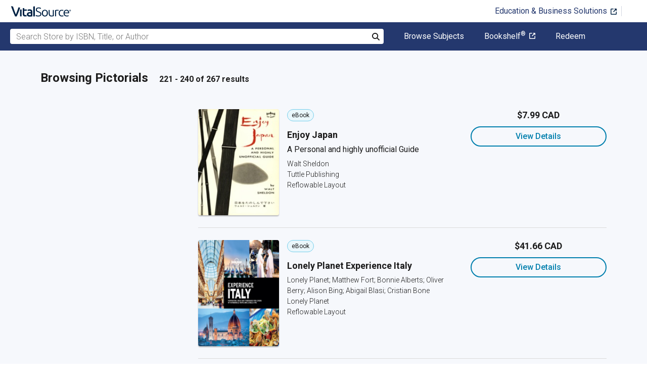

--- FILE ---
content_type: text/html; charset=utf-8
request_url: https://www.vitalsource.com/en-ca/textbooks/travel/pictorials?page=12
body_size: 47815
content:
<!DOCTYPE html>
<html lang="en">
<head>
  <title>
        Pictorials Textbooks in eTextbook Format | VitalSource

  </title>

        <link rel="canonical" href="https://www.vitalsource.com/en-ca/textbooks/travel/pictorials"/><link rel="alternate" href="https://www.vitalsource.com/en-ca/textbooks/travel/pictorials" hreflang="en-CA"/><link rel="alternate" href="https://www.vitalsource.com/textbooks/travel/pictorials" hreflang="en-US"/><link rel="alternate" href="https://www.vitalsource.com/en-uk/textbooks/travel/pictorials" hreflang="en-GB"/><link rel="alternate" href="https://www.vitalsource.com/en-au/textbooks/travel/pictorials" hreflang="en-AU"/><link rel="alternate" href="https://www.vitalsource.com/za/textbooks/travel/pictorials" hreflang="en-ZA"/><link rel="alternate" href="https://www.vitalsource.com/de/textbooks/travel/pictorials" hreflang="de-DE"/><link rel="alternate" href="https://www.vitalsource.com/ie/textbooks/travel/pictorials" hreflang="en-IE"/><link rel="alternate" href="https://www.vitalsource.com/sa/textbooks/travel/pictorials" hreflang="ar-SA"/><link rel="alternate" href="https://www.vitalsource.com/es/textbooks/travel/pictorials" hreflang="es-ES"/><link rel="alternate" href="https://www.vitalsource.com/pe/textbooks/travel/pictorials" hreflang="es-PE"/><link rel="alternate" href="https://www.vitalsource.com/ar/textbooks/travel/pictorials" hreflang="es-AR"/><link rel="alternate" href="https://www.vitalsource.com/mx/textbooks/travel/pictorials" hreflang="es-MX"/><link rel="alternate" href="https://www.vitalsource.com/sg/textbooks/travel/pictorials" hreflang="en-SG"/><link rel="alternate" href="https://www.vitalsource.com/nz/textbooks/travel/pictorials" hreflang="en-NZ"/><link rel="alternate" href="https://www.vitalsource.com/nl/textbooks/travel/pictorials" hreflang="nl-NL"/><link rel="alternate" href="https://www.vitalsource.com/in/textbooks/travel/pictorials" hreflang="en-IN"/><link rel="alternate" href="https://www.vitalsource.com/it/textbooks/travel/pictorials" hreflang="it-IT"/><link rel="alternate" href="https://www.vitalsource.com/jp/textbooks/travel/pictorials" hreflang="ja-JP"/>


    <link href="https://fonts.googleapis.com/css?family=Roboto+Slab|Roboto:300,400,500,700" rel="preload stylesheet" as="style">


      <script type="application/ld+json" id="bisac-schema">
//<![CDATA[

      {"@context":"https://schema.org","@type":"ItemList","itemListElement":[{"@type":"Product","name":"Enjoy Japan","description":"\u003cdiv\u003e\u003cB\u003eThis casual Japan travel guide contains a wealth of information for the business traveler or tourist\u003c/B\u003e\u003cBR\u003e\u003cBR\u003eFor several years author, Walt Sheldon has been helping visitors and foreign residents to understand and appreciate things Japanese through the medium of his popular weekly radio program \"Enjoy Japan\" over the U.S. Forces' Far East Network. Now, in his latest book, Mr. Sheldon presents his own \"personal and highly unofficial guide\" to Japan, its people, places, and outstanding features.\u003cbr\u003e\u003cBR\u003eIn chatty and intimate style he discusses, among other things, such wide-ranging topics as the geisha, the ancient gods, the emperor system, the Japanese \"salary man, \"resorts, cities, food, costume, language, sports, and theater. The visitor to Japan, as well as the newcomer who has arrived for a longer stay and the Westerner who is just plain interested in this Asian land will find here an assortment of interesting facts wittily presented and charmingly illustrated.\u003c/div\u003e","url":"https://vitalsource.com/products/enjoy-japan-walt-sheldon-v9781462903771"},{"@type":"Product","name":"Lonely Planet Experience Italy","description":"Lonely Planet: The world’s leading travel guide publisher Inside Lonely Planet’s Experience Italy you’ll travel through ancient, cosmopolitan cities, colourful coastal villages, rolling Tuscan hills and grand piazzas, discovering the secrets to the perfect pizza, exploring the atmospheric ruins of Pompeii and going behind the scenes at La Scala opera house. This new part-pictorial, part-guidebook hardback is built around themes that introduce you to the heart of Italy, and is packed with trip-planning tips and information on the most authentic local sights and activities – shining a spotlight on the huge diversity of people, places, culture, food and history that shape this extraordinary country. It’s perfect for seasoned travellers and lovers of all things Italian who want to discover something new and exciting. - Includes over 90 experiences stretching across Italy - Multiple ways to navigate the book - thematically, geographically or by interest - Hundreds of stunning photos on gloss paper stock  Experience Italy is presented across five themes: - Bravo Italia: The Italian icons you already love - Tradizione: Treasured heritage, hill towns and harvests - Viva Italia: Modern life and the Italian way - Che sorpresa!: Underrated and unexpected experiences - Dolce vita: Living the sweet life Get to the heart of Italy and begin your journey now! Inside Lonely Planet’s Experience Italy: Full-colour images throughout Inspiration for your next trip, to help tailor it to your personal needs and interests Insider tips that reveal sights and cultural attractions beyond the guidebooks Covers Italian icons, modern Italy, the Italian way of life and more The Perfect Choice: Lonely Planet’s Experience Italy covers both top sights and roads less travelled, and is the perfect place to get inspired and plan an itinerary for an upcoming trip. Once you’ve decided where you’re headed in Italy, check out the relevant Lonely Planet Italian destination travel guides for even more detailed planning and on-the-go advice. About Lonely Planet: Lonely Planet is a leading travel media company and the world’s number one travel guidebook brand, providing both inspiring and trustworthy information for every kind of traveller since 1973. Over the past four decades, we’ve printed over 145 million guidebooks and grown a dedicated, passionate global community of travellers. You’ll also find our content online, on mobile, video and in 14 languages, 12 international magazines, armchair and lifestyle books, ebooks, and more. Important Notice: The digital edition of this book may not contain all of the images found in the physical edition.","url":"https://vitalsource.com/products/lonely-planet-experience-italy-lonely-planet-matthew-fort-v9781787019621"},{"@type":"Product","name":"An Artist in Venice","description":"An artist’s illustrated love letter to the Italian city of Venice. If you can’t wait to see the Italian city of Venice for the first time or to return, you'll be captivated by this journey. Adam Van Doren has created a verbal and visual account of his love affair with the city. His story is personal; like other artists, he sees the city with and through his own eyes and laces his tour with information, opinion, and notes.","url":"https://vitalsource.com/products/an-artist-in-venice-adam-van-doren-v9781567924978"},{"@type":"Product","name":"Singapore: City of Gardens","description":"\u003cdiv\u003e\u003cB\u003eAlthough best known as a sprawling metropolis, most visitors to Singapore marvel at the greenness of it all.\u003c/B\u003e\u003cbr\u003e\u003cBR\u003eWide boulevards shaded by venerable Rain Trees, interconnecting parks displaying a huge variety of tropical plants, roadside plantings in every shade of green, red and yellow, and great expanses of junglescape alongside the office skyscrapers and apartment blocks. It is truly a garden city, in all senses of the word.\u003cbr\u003e\u003cBR\u003eIn this travel pictorial, the authors showcase many of the Lion City's green spaces, be they the Botanical Gardens and national parks, or plantings of bougainvillea tumbling down the crash-barriers on the super-highways. Orchard Road, the world-renowned Zoological Gardens, the ground-breaking Mandai Orchid Gardens, and many more, are portrayed, along with other lesser-known parks and private and hotel gardens.\u003cbr\u003e\u003cBR\u003eSumptuous full-colour photographs by Luca Invernizzi Tettoni and texts by botanical expert William Warren literally take one down the garden path on a discovery tour of Singapore's cityscapes, landscapes, hardscapes and few remaining \"wild-scapes.\"\u003c/div\u003e","url":"https://vitalsource.com/products/singapore-city-of-gardens-william-warren-v9781462907250"},{"@type":"Product","name":"Seeing Central Park","description":"An authoritative visual survey of New York City’s Central Park, with new photography and updated text. For more than 160 years, Central Park has been the centerpiece of New York City, with more than forty-two million visits each year. In Seeing Central Park, Sara Cedar Miller takes readers through America’s most popular and celebrated park, where natural and manmade features are interwoven into a spectacular work of art. Combining superb research and writing with breathtaking photographs, Seeing Central Park is not only a guide through every significant design feature but also a gorgeous gift book. Since the book was first published in 2009, the Conservancy has completed a number of renovations and opened new areas of the park, including the Hallett Nature Sanctuary, Rhododendron Mile, and Dene Slope. This updated edition features these landmarks alongside revised entries and new photography throughout. With its pastoral and picturesque landscapes, roads and paths, bridges, buildings, structures, and sculpture, Central Park is a living museum of superb Victorian decorative arts and landscape design. From the Pond to Harlem Meer, it’s all covered in Seeing Central Park.","url":"https://vitalsource.com/products/seeing-central-park-sara-cedar-miller-v9781683358794"},{"@type":"Product","name":"Capital Splendor","description":"Stunning photos and in-depth essays on more than 30 of Washington, D.C.'s gardens, some famous and other little-known gems, make this book a must-have for visitors and residents alike. Our nation’s capital is filled with famous gardens, such as Dumbarton Oaks, and little-known gems, such as Meadowlark Gardens. There are also small community gardens and spectacular celebrations like the National Cherry Blossom Festival, which will mark its centenary in 2012. All these gardens and parks are described and illustrated in Capital Splendor. Each of some 30 venues is addressed in detail, and essays include helpful information for making your visit as well as for identifying each garden’s special features. Essays are accompanied by a series of photographs by renowned photographer Valerie Brown. This exceptional collaboration will make this stunning book a must-have for visitors and residents alike.","url":"https://vitalsource.com/products/capital-splendor-parks-amp-gardens-of-washington-valerie-brown-barbara-v9781581578119"},{"@type":"Product","name":"Forest","description":"\u003cb\u003eBrimming with engaging writing and stirring photography, \u003cem\u003eForest\u003c/em\u003e is an ode to the natural world and a celebration of the relationship between humans and trees.\u003c/b\u003e\u003cbr\u003e\u003cbr\u003e\u003cb\u003eDiscover the secrets hidden within the Earth's lush woodlands and wild landscapes through photographs and stories about enchanting forests, magnificent trees, and people who live off the land.\u003c/b\u003e\u003cbr\u003e\u003cbr\u003e\u003cb\u003eJourneying across North America, the United Kingdom, and Europe, writer Matt Collins and photographer Roo Lewis capture the history, science, and human stories\u003c/b\u003e behind some of the most enchanting natural environments in the world. \u003cbr\u003e\u003cbr\u003e\u0026bull; Explores the captivating history behind some of the world's most enchanting forests\u003cbr\u003e\u0026bull; Organized by tree species, including the hearty pines in Spain's Tamada forest, the towering firs of the American West, the striking Birch groves of Germany's Elbe Valley, and beyond\u003cbr\u003e\u0026bull; A blend of beautiful photographs, scientific trivia, and engaging human stories\u003cbr\u003e\u003cbr\u003e\u003cb\u003e\u003cem\u003eForest\u003c/em\u003e is an arresting tribute to the magnificence of the natural world and a wonderful gift for anyone who enjoys spending time in the outdoors.\u003c/b\u003e\u003cbr\u003e\u003cbr\u003e\u003cb\u003eComplete with gorgeous photography and engaging stories of people living in harmony with nature, readers will learn everything they dream of knowing about the forests of the world. \u003c/b\u003e\u003cbr\u003e\u003cbr\u003e\u0026bull; A handsome gift for photographers, travel and outdoor enthusiasts, environmentalists, and science lovers\u003cbr\u003e\u0026bull; A stunning way to learn about the world and the trees that surround us\u003cbr\u003e\u0026bull; Great for readers who couldn't get enough of \u003cem\u003eThe Hidden Life of Trees\u003c/em\u003e by Peter Wohlleben, \u003cem\u003eAncient Trees\u003c/em\u003e by Beth Moon, and \u003cem\u003eWise Trees\u003c/em\u003e by Diane Cook and Len Jenshel","url":"https://vitalsource.com/products/forest-matt-collins-v9781797202181"},{"@type":"Product","name":"Rainbow Warriors","description":"Following the lives of the three Greenpeace ships with the name Rainbow Warrior, long-serving Greenpeace activist, Maite Mompó tells the inside stories of life on board and recounts some of the ships’ most exciting adventures and actions. Rainbow Warriors provides a narrative of real life on board, a history of these famous vessels, and a history of Greenpeace that goes beyond the organization’s work on the oceans. Starting with the early life of Greenpeace and the bombing of the Rainbow Warrior I by the French secret service through to the imprisonment of the Arctic 30 by the Russians, the stories are brought to life with colour photos from the Greenpeace archives, maps, and nautical charts. Mompó’s tales from the high seas are full of action and daring but also of humanity and great compassion.","url":"https://vitalsource.com/products/rainbow-warriors-maite-mompo-v9781771131681"},{"@type":"Product","name":"Abandoned Havana","description":"Dissident Cuban writer, photographer, and pioneering blogger Orlando Luis Pardo Lazo presents a collection of surreal, irony-laden photos and texts from his native city. His “diary of dystopia”—an unexpected fusion of images and words—brings us closer to Havana’s scaffolded and crumbling facades, ramshackle waterfronts, and teeming human bodies. In this book, as beautiful and bleak as Havana itself, Pardo guides us through the relics and fables of an exhausted Revolution in the waning days of Castro’s Cuba.","url":"https://vitalsource.com/products/abandoned-havana-orlando-luis-pardo-lazo-v9781632060099"},{"@type":"Product","name":"At the Heart of the Coral Triangle","description":"\"Endlessly fascinating, unpretentiously educational, thoughtfully accessible and beautifully presented\" - Alex Tattersall, award-winning underwater photographer and the founder of Underwater Visions. The Coral Triangle, straddling the confluence of the Indian and Pacific Oceans, harbours the greatest biodiversity of marine life on the planet. It is home to a wondrous variety, including 75% of the world's coral species and around 2500 species of fish. The biological and environmental diversity is driven by the volcanically active and complex geology of the so called 'Ring of Fire'. Habitats range from underwater slopes of volcanic black sand to extensive coral reefs in atolls and vast calderas. While clearly vulnerable to increasing global threats such as climate change, pollution and overfishing, the Coral Triangle currently features some the richest coral reefs in the world. With stunning photography supported by an engaging and accessible text, this book highlights and celebrates this biodiversity along with the underlying message that it needs our care and protection before it is too late.","url":"https://vitalsource.com/products/at-the-heart-of-the-coral-triangle-alan-j-powderham-sancia-van-v9781000245332"},{"@type":"Product","name":"Kyoto \u0026 Nara The Soul of Japan","description":"\u003cdiv\u003e\u003cB\u003eThe cities of Kyoto and Nara are known throughout the world for their extraordinary beauty.\u003c/B\u003e\u003cBR\u003e\u003cBR\u003e\u003cI\u003eIn Kyoto and Nara: The Soul of Japan\u003c/I\u003e, their modern state of serenity is well illustrated with depth and distinction in the photographs of Toshitaka Morita. Commentary by Philip Sandoz provides essential background information about the two historic cities.\u003cBR\u003e\u003cBR\u003eFollowing the book's carefully laid-out design, the reader is taken from season to season and from the past to the present in a way that will remind onetime visitors of the peace and calm they experienced in Shinto shrines and Buddhist temples, in tranquil gardens and elegant inns. Future visitors will find greater reason to finally take the trip they have dreamed of, to walk the worn paths past statues of smiling foxes, rows of red gateways, and roofs of tile shaped like cresting waves.\u003cBR\u003e\u003cBR\u003eThe seasons, the centuries, and the social state of the country have brought numerous changes to these two former capital cities. Still, Kyoto and Nara possess enough proof of former days of glory that even a first-time visitor will recognize that they are indeed the soul of Japan. In this volume photographer Toshitaka Morita and writer Philip Sandoz have recorded that soul admirably.\u003cBR\u003e\u003c/div\u003e","url":"https://vitalsource.com/products/kyoto-amp-nara-the-soul-of-japan-philip-sandoz-v9781462904020"},{"@type":"Product","name":"The Cities Book","description":"Lonely Planet's bestselling The Cities Book is back. Fully revised and updated, it's a celebration of 200 of the world's most exciting urban destinations, beautifully photographed and packed with trip advice and recommendations from our experts - making it the perfect companion for any traveller deciding where to visit next. - Highlights and itineraries help travellers plan their perfect trip - Urban tales reveal unexpected bites of history and local culture - Discover each city's strengths, best experiences and most famous exports - Includes the top ten cities for beaches, nightlife, food and more - Lonely Planet co-founder Tony Wheeler shares his all-time favourite cities - Fully revised and updated with the best cities to visit right now About Lonely Planet: Lonely Planet is a leading travel media company and the world's number one travel guidebook brand, providing both inspiring and trustworthy information for every kind of traveller since 1973. Over the past four decades, we've printed over 145 million guidebooks and grown a dedicated, passionate global community of travellers. You'll also find our content online, on mobile, video and in 14 languages, 12 international magazines, armchair and lifestyle books, ebooks, and more. TripAdvisor Travelers' Choice Awards 2012, 2013, 2014, 2015 and 2016 winner in Favorite Travel Guide category 'Lonely Planet guides are, quite simply, like no other.' - New York Times 'Lonely Planet. It's on everyone's bookshelves; it's in every traveller's hands. It's on mobile phones. It's on the Internet. It's everywhere, and it's telling entire generations of people how to travel the world.' - Fairfax Media (Australia) Important Notice: The digital edition of this book may not contain all of the images found in the physical edition.","url":"https://vitalsource.com/products/the-cities-book-lonely-planet-v9781787011663"},{"@type":"Product","name":"Lonely Planet Experience Spain","description":"Lonely Planet: The world’s leading travel guide publisher Inside Lonely Planet’s Experience Spain you’ll travel through buzzing cities, rural villages, rugged mountains and blissful beaches, discovering the secrets of Barcelona and Madrid’s nightlife, eating your way through the streets on a delectable tapas tour, and finding your new favourite hike, festival and siesta spot. This new part-pictorial, part-guidebook hardback is built around themes that introduce you to the heart of Spain, and is packed with trip-planning tips and information on the most authentic local sights and activities – shining a spotlight on the huge diversity of people, places, culture, food and history that shape this extraordinary country. It’s perfect for seasoned travellers and lovers of all things Spanish who want to discover something new and exciting.  - Includes over 75 experiences stretching across Spain - Multiple ways to navigate the book - thematically, geographically or by interest - Hundreds of stunning photos on gloss paper stock Experience Spain is presented across five themes: - Tradition \u0026 Passion: Family, culture and customs - The Good Things in Life: Chill out in the Spanish sun - Living History: The story of Spain through cave art, castles and Quixote’s windmills - Art \u0026 Modernity: Innovation and Spain today - Adventure: An active exploration from mountains to coast Get to the heart of Spain and begin your journey now! Inside Lonely Planet’s Experience Spain: Full-colour images throughout Inspiration for your next trip, to help tailor it to your personal needs and interests Insider tips that reveal sights and cultural attractions beyond the guidebooks Covers Spanish icons, modern Spain, the Spanish way of life and more The Perfect Choice: Lonely Planet’s Experience Spain covers both top sights and roads less travelled, and is the perfect place to get inspired and plan an itinerary for an upcoming trip. Once you’ve decided where you’re headed in Spain, check out the relevant Lonely Planet Spanish destination travel guides for even more detailed planning and on-the-go advice. About Lonely Planet: Lonely Planet is a leading travel media company and the world’s number one travel guidebook brand, providing both inspiring and trustworthy information for every kind of traveller since 1973. Over the past four decades, we’ve printed over 145 million guidebooks and grown a dedicated, passionate global community of travellers. You’ll also find our content online, on mobile, video and in 14 languages, 12 international magazines, armchair and lifestyle books, ebooks, and more. Important Notice: The digital edition of this book may not contain all of the images found in the physical edition.","url":"https://vitalsource.com/products/lonely-planet-experience-spain-lonely-planet-v9781788685276"},{"@type":"Product","name":"Landscape in American Guides and View Books","description":"Landscape in American Guides and View Books: Visual History of Touring and Travel is vested in the American relationship to landscape and the role guidebooks and view books played in touring and travel experiences, including immigration. Early in the history of the republic, the relationship to landscape turns visual, that is, landscapes inspire artistic responses in the form of written descriptions and visual representations. The predominant element is the scene. From the 1820s on scenic thinking, within an emerging industrial economy, characterizes a major cultural and social development. As immigration increases, within the country and from abroad, publishers and trade groups create souvenir guidebooks and view books to facilitate the movement of people, and to encourage economic expansion and tourism. Guide and view book analysis centers on pictures of landscape transformations and includes the cultural basis of scenes changing from pastoral and picturesque expressions to the documentation of managed views. The general acceptance of managed views as replacements for romantic ones illustrates a commitment to landscapes that denote utility and the influence of commercial and industrial urban centers on American life. Guidebook and view book imagery, composed of durable schemas, promotes visual thinking across social classes and time. The primary medium for souvenirs is the photograph, which printing methods, like photolithography, transform into printed products. The visual history of touring and travel is part of America’s first visual culture, as well as the social formation of landscape, the emergence of a collective vision among souvenir producers and consumers, and the role visual information plays in landscape commentary, which is the literary context for printed souvenirs.","url":"https://vitalsource.com/products/landscape-in-american-guides-and-view-books-herbert-gottfried-v9780739176092"},{"@type":"Product","name":"Peter Capstick's Africa","description":"\u003cp\u003e\u003cb\u003ePeter Hathaway Capstick is a name synonymous with excitement, danger, and high adventure. Sportsman, adventurer, raconteur par excellence, Capstick has been recognized as a modern-day master of African hunting literature—a successor to the works of Hemingway and Robert Ruark.\u003c/b\u003e\u003cbr\u003e\u003cbr\u003eCapstick has written post facto about classic hunters of the past and safaris in which he participated as a professional hunter in such books as \u003ci\u003eDeath in the Silent Places\u003c/i\u003e and \u003ci\u003eDeath in the Dark Continent\u003c/i\u003e. Now, he presents an enthralling tale of an entirely new safari, an exciting first-person adventure of his own dangerous and very personal excursion. The result is a definitive work on African hunting, and one of his greatest achievements.\u003cbr\u003e\u003cbr\u003eIn 1985, Capstick went back into the African bush with two top photographers and a crack professional hunter. It was a venture taken for personal challenge, and for the chance to look anew at what had become of the Africa immortalized in his own earlier works. \u003ci\u003ePeter Capstick’s Africa: A Return to the Long Grass\u003c/i\u003e is the chronicle, in text and pictures, of this safari. It is full of the same edge-of-the-seat narration, witty anecdotes, and wry observations that have made Capstick’s earlier books so popular. The text of the book has been integrated with the photographs of Paul Kimble and Dick van Niekerk into a lavish full-color production that illustrates Capstick’s narrative in a way his fans have never seen before.\u003c/p\u003e","url":"https://vitalsource.com/products/peter-capstick-39-s-africa-peter-hathaway-capstick-v9781466803978"},{"@type":"Product","name":"Japan Land of Beauty \u0026 Tradition","description":"\u003cdiv\u003e\u003cB\u003eThis Japan travel guide features dozens of beautiful photographs and insightful commentary.\u003c/B\u003e\u003cBR\u003e\u003cBR\u003e\u003cI\u003eJapan: Land of Beauty and Tradition\u003c/I\u003e takes the reader on a sweeping tour of this always enticing and often surprising country. From the gaudy exuberance of the Sensoji temple to the tranquility of Ryoanji's stone garden, from Kyushu's tropical shores to Hokkaido's arctic slopes, from rice fields and iris gardens to castles and monasteries, this book presents page after page of graphic testimony that Japan continues to be a land of exquisite beauty and rich tradition.\u003cBR\u003e\u003cBR\u003eDozens of stunning, full-color photographs by one of Japan's leading landscape photographers are accompanied by a text that provides concise historical and cultural descriptions of the delightfully varied islands that make up Japan.\u003cBR\u003e\u003c/div\u003e","url":"https://vitalsource.com/products/japan-land-of-beauty-amp-tradition-philip-sandoz-v9781462916801"},{"@type":"Product","name":"Grand Canyon: The Complete Guide","description":"Discover the best of \u003cstrong\u003eGrand Canyon\u003c/strong\u003e in this \u003cb\u003eaward-winning\u003c/b\u003e, full-color travel guidebook.\n\nFrom hiking to biking to river rafting, Grand Canyon National Park is filled with adventures. But without careful planning, a trip there can be overwhelming. \u003ci\u003eGrand Canyon: The Complete Guide\u003c/i\u003e helps you make the most of your time in the park.\n\nWhatever your interests—hiking the \u003cb\u003eBright Angel Trail\u003c/b\u003e, riding mules to \u003cb\u003ePhantom Ranch\u003c/b\u003e, watching sunset from \u003cb\u003eHopi Point\u003c/b\u003e, relaxing at a \u003cb\u003ehistoric lodge\u003c/b\u003e—this gorgeous travel guidebook puts the best of Grand Canyon at your fingertips.\n\nBeautiful \u003cb\u003ecolor photos\u003c/b\u003e showcase the park's best viewpoints and destinations. \n\nFascinating chapters on \u003cb\u003eGeology\u003c/b\u003e, \u003cb\u003eHistory\u003c/b\u003e and \u003cb\u003eWildlife\u003c/b\u003e reveal the story behind the scenery.\n\n\u003cb\u003eDetailed maps\u003c/b\u003e make travel planning easy.\n\nFrom \u003cb\u003eHavasu Canyon's\u003c/b\u003e stunning waterfalls to incredible day hikes on the \u003cb\u003eNorth and South Rims\u003c/b\u003e, \u003ci\u003eGrand Canyon: The Complete Guide\u003c/i\u003e is the only guidebook you'll need.\n\nFilled with tips to save you time and money!\n\n\u003cb\u003eWinner:\u003c/b\u003e Benjamin Franklin Award (Best Full-Color Travel Guide)\n\n\u003cb\u003eWinner:\u003c/b\u003e Independent Publisher Book Award (Best Travel Guide)","url":"https://vitalsource.com/products/grand-canyon-the-complete-guide-james-kaiser-v9781940754338"},{"@type":"Product","name":"Kyoto City of Zen","description":"\u003cb\u003eThis travel pictorial and Japan travel guide captures the sites and soul of Kyoto--Japan's historical and spiritual center.\u003c/b\u003e \u003cbr\u003e\u003cbr\u003eAn elaborate kaleidoscope of craft, artistry and religion, Kyoto is one of the world's most popular travel destinations. Art and design form the weft and warp of this vibrant 1,200-year-old city, home to hundreds of gardens, palaces, villas and magnificent wooden temples, including seventeen UNESCO World Heritage sites.\u003cbr\u003e\u003cbr\u003eLike a Zen koan, Kyoto defies easy description. Its citizens may work at Nintendo designing video games, at a company designing  precision medical instruments, or sitting cross-legged meticulously affixing micro-thin flakes of gold foil onto a painting. All of them share a living heritage grounded in centuries of traditional culture.\u003cbr\u003e\u003cbr\u003eIn \u003ci\u003eKyoto: City of Zen,\u003c/i\u003e local Kyoto expert Judith Clancy presents the most important gardens, temples, shrines and palaces of this ancient capital city and enduring cultural center. In addition to unveiling the city's spiritual and historical riches, this travel book shares with readers the exquisite foods,  artistic crafts, religious ceremonies and architectural traditions that have flourished in Kyoto for over a millennium.  Tea ceremonies, calligraphy, weaving, pottery, painting, drama, and many more traditional arts and crafts are presented through more than 350 photographs by Ben Simmons, whose images capture the true essence of Kyoto. The city's natural setting also comes into focus as you walk along leafy mountain paths and through spectacular parks and gardens viewing the best foliage each season has to offer.","url":"https://vitalsource.com/products/kyoto-city-of-zen-ben-simmons-v9781462910236"},{"@type":"Product","name":"Early Japanese Images","description":"\u003cDIV\u003e\u003cSTRONG\u003eThis fascinating Japanese photography book features over 140 images taken between 1853 and 1905 by the most important local and foreign photographers then working in Japan.\u003c/STRONG\u003e\u003cBR\u003e\u003cBR\u003eAlmost one-fourth of the images are hand colored, superb examples of a rich art form long since vanished. The Japan of this book too has disappeared, but author and compiler Terry Bennett has put together a unique portrait of the country at perhaps its most decisive turning point, a nation about to abandon its traditional ways and enter the modern age.\u003cBR\u003e\u003cBR\u003eImportant features of \u003cEM\u003eEarly Japanese Images\u003c/EM\u003e include the following:\u003cul\u003e\u003cli\u003e A historical overview of the years 1853-1912\u003c/li\u003e\u003cli\u003e The story of early Western photographers in Japan\u003c/li\u003e\u003cli\u003e The story of early Japanese photographers\u003c/li\u003e\u003cli\u003e Over 100 images reproduced in original sepia tones\u003c/li\u003e\u003cli\u003e Over 40 images reproduced as originally handcolored\u003c/li\u003e\u003cli\u003e An invaluable index that identifies the photographers\u003c/DIV\u003e","url":"https://vitalsource.com/products/early-japanese-images-terry-bennett-v9781462911370"},{"@type":"Product","name":"Thailand: The Golden Kingdom","description":"\u003cb\u003eWith colorful, vivid photography and insightful commentary, this pictorial and Thailand travel guide offers readers a glimpse at a dynamic country and its people.\u003c/b\u003e \u003cbr\u003e\u003cbr\u003eThailand has many claims on the title \"Golden Kingdom.\" It is a country of shimmering wats, its monarchy is still deeply revered, and it exerts a magic all of its own.  This travel book captures that magic with stunning photographs of all aspects of Thai life and makes an ideal souvenir for any visitor to the country. \u003cbr\u003e\u003cbr\u003eIncluded are sections on history and geography, as well as the cultural and religious heritage that is unique to Thailand. Sections on festivals and collectibles, and a portrayal of Thai-style art and architecture are full of detail. \u003ci\u003eThailand: The Golden Kingdom\u003c/i\u003e portrays both the Thai people and their beautiful home in a cornucopia of color and design.\u003cbr\u003e\u003cbr\u003eThis volume is a stunning visual representation of all aspects of the Thai culture and life. Author and long-term resident William Warren, provides an insightful overview of the history and geography of the kingdom, as well as a detailed exploration of the rich tradition of Thai arts and crafts, religion and cultural events. Soaking up the sun on a beach, visiting a wat, partaking in one of the numerous festivals or browsing in the art and antique shops are all part of the essentially \"Thai Experience\" shared here.","url":"https://vitalsource.com/products/thailand-the-golden-kingdom-william-warren-v9781462909391"}]}

//]]>
</script>    <script type="application/ld+json">
//<![CDATA[

      {"@context":"https://schema.org","@type":"BreadcrumbList","itemListElement":[{"@type":"ListItem","position":1,"item":{"@id":"https://www.vitalsource.com/en-ca/","name":"Home"}},{"@type":"ListItem","position":2,"item":{"@id":"https://www.vitalsource.com/en-ca/textbooks","name":"All Subjects"}},{"@type":"ListItem","position":3,"item":{"@id":"https://www.vitalsource.com/en-ca/textbooks/travel?page=12","name":"Travel"}},{"@type":"ListItem","position":4,"item":{"@id":"https://www.vitalsource.com/en-ca/textbooks/travel/pictorials?page=12","name":"Pictorials"}}]}

//]]>
</script>

  <link href="/assets/application-7c64784bdc287a9d1f8638a8386791234b7a4b1da5a732d8a5dbb5b9f07b5f51.css" rel="preload stylesheet" as="style">

  <link rel="stylesheet" href="/packs/css/client-bundle-0ab50594.css" />
<link rel="stylesheet" href="/packs/client-bundle.0ab50594f94ec9f88cc9.css" />



  
    <meta name="csrf-param" content="authenticity_token" />
<meta name="csrf-token" content="HI_PC4Ua7lr6-t8L_7nlPa6KsAHRGOtLMQCiPjhK7SwineN3nwXG1VfR6l30KPeoCSxUJ1-wkD7hX2gCyuRWjw" />

    <meta name="description" content="  Buy or rent Pictorials eTextbooks. Save up to 80% compared to print.
">

  <meta name="viewport" content="width=device-width, initial-scale=1">
  <meta http-equiv="Content-Type" content="text/html; charset=utf-8">
  <meta
    name="google-site-verification"
    content="q81rhHnw0KqtevGIAkgpzsWM6D4i-5z-j_KBr0wUjlc"
  >

    <meta
      name="msvalidate.01"
      content="38D8268C7D5B350A2BD3DD37A6F8AC83"
    >

  <meta name="author" content="VitalSource Technologies Inc">
<meta name="twitter:card" content="summary">
<meta name="twitter:site" content="@vitalsource">

<meta
  property="og:title"
  content="
      Pictorials Textbooks in eTextbook Format | VitalSource

"
>

<meta
  property="og:description"
  content="  Buy or rent Pictorials eTextbooks. Save up to 80% compared to print.
"
>

<meta property="og:type" content="product">

<meta
  property="og:url"
  content="https://www.vitalsource.com/en-ca/textbooks/travel/pictorials"
>
<meta
  property="og:image"
  content="https://www.vitalsource.com/assets/vitalsource-logo-md-57677c8459b502be9ef4697307d91c47c4a7ed8a2dc5c62e27129d4a76df93f8.png"
>

<meta property="og:site_name" content="VitalSource">


    <script src="/packs/js/runtime-5167ff959729a68e306a.js" defer="defer" type="7f3d8ddac9372b282fdb49ff-text/javascript"></script>
<script src="/packs/js/4185-3c0e7cfe753749606a92.js" defer="defer" type="7f3d8ddac9372b282fdb49ff-text/javascript"></script>
<script src="/packs/js/client-bundle-0cc8726a2685b5c6e2c8.js" defer="defer" type="7f3d8ddac9372b282fdb49ff-text/javascript"></script>
<script src="/cookiecat/script.js" type="7f3d8ddac9372b282fdb49ff-text/javascript"></script>

<script type="7f3d8ddac9372b282fdb49ff-text/javascript">
  environment = 'production';
  regionKey = 'ca_store';
  isWhiteLabel = false;
  locale = 'en-CA';
  userId = '';
  userEmail = '';
  parentStoreKey = 'ca_store';
  isBranded = false;
  userGUID = '';
  isVirtualStore = false;
</script>

    <!-- Google Tag Manager -->
<script type="7f3d8ddac9372b282fdb49ff-text/javascript">(function(w,d,s,l,i){w[l]=w[l]||[];w[l].push({'gtm.start':
new Date().getTime(),event:'gtm.js'});var f=d.getElementsByTagName(s)[0],
j=d.createElement(s),dl=l!='dataLayer'?'&l='+l:'';j.async=true;j.src=
'https://www.googletagmanager.com/gtm.js?id='+i+dl+ '&gtm_auth=gOiE5wxIK2oYX08ghKpQFQ&gtm_preview=env-2&gtm_cookies_win=x';f.parentNode.insertBefore(j,f);
})(window,document,'script','dataLayer','GTM-5R5XJDH');</script>
<!-- End Google Tag Manager -->





    <script type="7f3d8ddac9372b282fdb49ff-text/javascript">
      ;window.NREUM||(NREUM={});NREUM.init={privacy:{cookies_enabled:true}};

      ;NREUM.loader_config={accountID:"2984",trustKey:"2984",agentID:"86293031",licenseKey:"2285d4559b",applicationID:"84857613"};
      ;NREUM.info={beacon:"bam.nr-data.net",errorBeacon:"bam.nr-data.net",licenseKey:"2285d4559b",applicationID:"84857613",sa:1};
      ;/*! For license information please see nr-loader-spa-1.248.0.min.js.LICENSE.txt */
      (()=>{var e,t,r={234:(e,t,r)=>{"use strict";r.d(t,{P_:()=>g,Mt:()=>v,C5:()=>s,DL:()=>A,OP:()=>D,lF:()=>N,Yu:()=>x,Dg:()=>m,CX:()=>c,GE:()=>w,sU:()=>j});var n=r(8632),i=r(9567);const o={beacon:n.ce.beacon,errorBeacon:n.ce.errorBeacon,licenseKey:void 0,applicationID:void 0,sa:void 0,queueTime:void 0,applicationTime:void 0,ttGuid:void 0,user:void 0,account:void 0,product:void 0,extra:void 0,jsAttributes:{},userAttributes:void 0,atts:void 0,transactionName:void 0,tNamePlain:void 0},a={};function s(e){if(!e)throw new Error("All info objects require an agent identifier!");if(!a[e])throw new Error("Info for ".concat(e," was never set"));return a[e]}function c(e,t){if(!e)throw new Error("All info objects require an agent identifier!");a[e]=(0,i.D)(t,o);const r=(0,n.ek)(e);r&&(r.info=a[e])}const u=e=>{if(!e||"string"!=typeof e)return!1;try{document.createDocumentFragment().querySelector(e)}catch{return!1}return!0};var d=r(7056),l=r(50);const f=()=>{const e={mask_selector:"*",block_selector:"[data-nr-block]",mask_input_options:{color:!1,date:!1,"datetime-local":!1,email:!1,month:!1,number:!1,range:!1,search:!1,tel:!1,text:!1,time:!1,url:!1,week:!1,textarea:!1,select:!1,password:!0}};return{feature_flags:[],proxy:{assets:void 0,beacon:void 0},privacy:{cookies_enabled:!0},ajax:{deny_list:void 0,block_internal:!0,enabled:!0,harvestTimeSeconds:10,autoStart:!0},distributed_tracing:{enabled:void 0,exclude_newrelic_header:void 0,cors_use_newrelic_header:void 0,cors_use_tracecontext_headers:void 0,allowed_origins:void 0},session:{domain:void 0,expiresMs:d.oD,inactiveMs:d.Hb},ssl:void 0,obfuscate:void 0,jserrors:{enabled:!0,harvestTimeSeconds:10,autoStart:!0},metrics:{enabled:!0,autoStart:!0},page_action:{enabled:!0,harvestTimeSeconds:30,autoStart:!0},page_view_event:{enabled:!0,autoStart:!0},page_view_timing:{enabled:!0,harvestTimeSeconds:30,long_task:!1,autoStart:!0},session_trace:{enabled:!0,harvestTimeSeconds:10,autoStart:!0},harvest:{tooManyRequestsDelay:60},session_replay:{autoStart:!0,enabled:!1,harvestTimeSeconds:60,sampling_rate:50,error_sampling_rate:50,collect_fonts:!1,inline_images:!1,inline_stylesheet:!0,mask_all_inputs:!0,get mask_text_selector(){return e.mask_selector},set mask_text_selector(t){u(t)?e.mask_selector=t+",[data-nr-mask]":null===t?e.mask_selector=t:(0,l.Z)("An invalid session_replay.mask_selector was provided and will not be used",t)},get block_class(){return"nr-block"},get ignore_class(){return"nr-ignore"},get mask_text_class(){return"nr-mask"},get block_selector(){return e.block_selector},set block_selector(t){u(t)?e.block_selector+=",".concat(t):""!==t&&(0,l.Z)("An invalid session_replay.block_selector was provided and will not be used",t)},get mask_input_options(){return e.mask_input_options},set mask_input_options(t){t&&"object"==typeof t?e.mask_input_options={...t,password:!0}:(0,l.Z)("An invalid session_replay.mask_input_option was provided and will not be used",t)}},spa:{enabled:!0,harvestTimeSeconds:10,autoStart:!0}}},h={},p="All configuration objects require an agent identifier!";function g(e){if(!e)throw new Error(p);if(!h[e])throw new Error("Configuration for ".concat(e," was never set"));return h[e]}function m(e,t){if(!e)throw new Error(p);h[e]=(0,i.D)(t,f());const r=(0,n.ek)(e);r&&(r.init=h[e])}function v(e,t){if(!e)throw new Error(p);var r=g(e);if(r){for(var n=t.split("."),i=0;i<n.length-1;i++)if("object"!=typeof(r=r[n[i]]))return;r=r[n[n.length-1]]}return r}const b={accountID:void 0,trustKey:void 0,agentID:void 0,licenseKey:void 0,applicationID:void 0,xpid:void 0},y={};function A(e){if(!e)throw new Error("All loader-config objects require an agent identifier!");if(!y[e])throw new Error("LoaderConfig for ".concat(e," was never set"));return y[e]}function w(e,t){if(!e)throw new Error("All loader-config objects require an agent identifier!");y[e]=(0,i.D)(t,b);const r=(0,n.ek)(e);r&&(r.loader_config=y[e])}const x=(0,n.mF)().o;var E=r(385),_=r(6818);const T={buildEnv:_.Re,customTransaction:void 0,disabled:!1,distMethod:_.gF,isolatedBacklog:!1,loaderType:void 0,maxBytes:3e4,offset:Math.floor(E._A?.performance?.timeOrigin||E._A?.performance?.timing?.navigationStart||Date.now()),onerror:void 0,origin:""+E._A.location,ptid:void 0,releaseIds:{},session:void 0,xhrWrappable:"function"==typeof E._A.XMLHttpRequest?.prototype?.addEventListener,version:_.q4,denyList:void 0},S={};function D(e){if(!e)throw new Error("All runtime objects require an agent identifier!");if(!S[e])throw new Error("Runtime for ".concat(e," was never set"));return S[e]}function j(e,t){if(!e)throw new Error("All runtime objects require an agent identifier!");S[e]=(0,i.D)(t,T);const r=(0,n.ek)(e);r&&(r.runtime=S[e])}function N(e){return function(e){try{const t=s(e);return!!t.licenseKey&&!!t.errorBeacon&&!!t.applicationID}catch(e){return!1}}(e)}},9567:(e,t,r)=>{"use strict";r.d(t,{D:()=>i});var n=r(50);function i(e,t){try{if(!e||"object"!=typeof e)return(0,n.Z)("Setting a Configurable requires an object as input");if(!t||"object"!=typeof t)return(0,n.Z)("Setting a Configurable requires a model to set its initial properties");const r=Object.create(Object.getPrototypeOf(t),Object.getOwnPropertyDescriptors(t)),o=0===Object.keys(r).length?e:r;for(let a in o)if(void 0!==e[a])try{Array.isArray(e[a])&&Array.isArray(t[a])?r[a]=Array.from(new Set([...e[a],...t[a]])):"object"==typeof e[a]&&"object"==typeof t[a]?r[a]=i(e[a],t[a]):r[a]=e[a]}catch(e){(0,n.Z)("An error occurred while setting a property of a Configurable",e)}return r}catch(e){(0,n.Z)("An error occured while setting a Configurable",e)}}},6818:(e,t,r)=>{"use strict";r.d(t,{Re:()=>i,gF:()=>o,lF:()=>a,q4:()=>n});const n="1.248.0",i="PROD",o="CDN",a="2.0.0-alpha.11"},385:(e,t,r)=>{"use strict";r.d(t,{FN:()=>c,IF:()=>l,LW:()=>a,Nk:()=>h,Tt:()=>u,_A:()=>o,cv:()=>p,iS:()=>s,il:()=>n,ux:()=>d,v6:()=>i,w1:()=>f});const n="undefined"!=typeof window&&!!window.document,i="undefined"!=typeof WorkerGlobalScope&&("undefined"!=typeof self&&self instanceof WorkerGlobalScope&&self.navigator instanceof WorkerNavigator||"undefined"!=typeof globalThis&&globalThis instanceof WorkerGlobalScope&&globalThis.navigator instanceof WorkerNavigator),o=n?window:"undefined"!=typeof WorkerGlobalScope&&("undefined"!=typeof self&&self instanceof WorkerGlobalScope&&self||"undefined"!=typeof globalThis&&globalThis instanceof WorkerGlobalScope&&globalThis),a="complete"===o?.document?.readyState,s=Boolean("hidden"===o?.document?.visibilityState),c=""+o?.location,u=/iPad|iPhone|iPod/.test(o.navigator?.userAgent),d=u&&"undefined"==typeof SharedWorker,l=(()=>{const e=o.navigator?.userAgent?.match(/Firefox[/\s](\d+\.\d+)/);return Array.isArray(e)&&e.length>=2?+e[1]:0})(),f=Boolean(n&&window.document.documentMode),h=!!o.navigator?.sendBeacon,p=Math.floor(o?.performance?.timeOrigin||o?.performance?.timing?.navigationStart||Date.now())},1117:(e,t,r)=>{"use strict";r.d(t,{w:()=>o});var n=r(50);const i={agentIdentifier:"",ee:void 0};class o{constructor(e){try{if("object"!=typeof e)return(0,n.Z)("shared context requires an object as input");this.sharedContext={},Object.assign(this.sharedContext,i),Object.entries(e).forEach((e=>{let[t,r]=e;Object.keys(i).includes(t)&&(this.sharedContext[t]=r)}))}catch(e){(0,n.Z)("An error occured while setting SharedContext",e)}}}},8e3:(e,t,r)=>{"use strict";r.d(t,{L:()=>d,R:()=>c});var n=r(8325),i=r(1284),o=r(4322),a=r(3325);const s={};function c(e,t){const r={staged:!1,priority:a.p[t]||0};u(e),s[e].get(t)||s[e].set(t,r)}function u(e){e&&(s[e]||(s[e]=new Map))}function d(){let e=arguments.length>0&&void 0!==arguments[0]?arguments[0]:"",t=arguments.length>1&&void 0!==arguments[1]?arguments[1]:"feature";if(u(e),!e||!s[e].get(t))return a(t);s[e].get(t).staged=!0;const r=[...s[e]];function a(t){const r=e?n.ee.get(e):n.ee,a=o.X.handlers;if(r.backlog&&a){var s=r.backlog[t],c=a[t];if(c){for(var u=0;s&&u<s.length;++u)l(s[u],c);(0,i.D)(c,(function(e,t){(0,i.D)(t,(function(t,r){r[0].on(e,r[1])}))}))}delete a[t],r.backlog[t]=null,r.emit("drain-"+t,[])}}r.every((e=>{let[t,r]=e;return r.staged}))&&(r.sort(((e,t)=>e[1].priority-t[1].priority)),r.forEach((t=>{let[r]=t;s[e].delete(r),a(r)})))}function l(e,t){var r=e[1];(0,i.D)(t[r],(function(t,r){var n=e[0];if(r[0]===n){var i=r[1],o=e[3],a=e[2];i.apply(o,a)}}))}},8325:(e,t,r)=>{"use strict";r.d(t,{A:()=>c,ee:()=>u});var n=r(8632),i=r(2210),o=r(234);class a{constructor(e){this.contextId=e}}var s=r(3117);const c="nr@context:".concat(s.a),u=function e(t,r){var n={},s={},d={},f=!1;try{f=16===r.length&&(0,o.OP)(r).isolatedBacklog}catch(e){}var h={on:g,addEventListener:g,removeEventListener:function(e,t){var r=n[e];if(!r)return;for(var i=0;i<r.length;i++)r[i]===t&&r.splice(i,1)},emit:function(e,r,n,i,o){!1!==o&&(o=!0);if(u.aborted&&!i)return;t&&o&&t.emit(e,r,n);for(var a=p(n),c=m(e),d=c.length,l=0;l<d;l++)c[l].apply(a,r);var f=b()[s[e]];f&&f.push([h,e,r,a]);return a},get:v,listeners:m,context:p,buffer:function(e,t){const r=b();if(t=t||"feature",h.aborted)return;Object.entries(e||{}).forEach((e=>{let[n,i]=e;s[i]=t,t in r||(r[t]=[])}))},abort:l,aborted:!1,isBuffering:function(e){return!!b()[s[e]]},debugId:r,backlog:f?{}:t&&"object"==typeof t.backlog?t.backlog:{}};return h;function p(e){return e&&e instanceof a?e:e?(0,i.X)(e,c,(()=>new a(c))):new a(c)}function g(e,t){n[e]=m(e).concat(t)}function m(e){return n[e]||[]}function v(t){return d[t]=d[t]||e(h,t)}function b(){return h.backlog}}(void 0,"globalEE"),d=(0,n.fP)();function l(){u.aborted=!0,u.backlog={}}d.ee||(d.ee=u)},5546:(e,t,r)=>{"use strict";r.d(t,{E:()=>n,p:()=>i});var n=r(8325).ee.get("handle");function i(e,t,r,i,o){o?(o.buffer([e],i),o.emit(e,t,r)):(n.buffer([e],i),n.emit(e,t,r))}},4322:(e,t,r)=>{"use strict";r.d(t,{X:()=>o});var n=r(5546);o.on=a;var i=o.handlers={};function o(e,t,r,o){a(o||n.E,i,e,t,r)}function a(e,t,r,i,o){o||(o="feature"),e||(e=n.E);var a=t[o]=t[o]||{};(a[r]=a[r]||[]).push([e,i])}},3239:(e,t,r)=>{"use strict";r.d(t,{bP:()=>s,iz:()=>c,m$:()=>a});var n=r(385);let i=!1,o=!1;try{const e={get passive(){return i=!0,!1},get signal(){return o=!0,!1}};n._A.addEventListener("test",null,e),n._A.removeEventListener("test",null,e)}catch(e){}function a(e,t){return i||o?{capture:!!e,passive:i,signal:t}:!!e}function s(e,t){let r=arguments.length>2&&void 0!==arguments[2]&&arguments[2],n=arguments.length>3?arguments[3]:void 0;window.addEventListener(e,t,a(r,n))}function c(e,t){let r=arguments.length>2&&void 0!==arguments[2]&&arguments[2],n=arguments.length>3?arguments[3]:void 0;document.addEventListener(e,t,a(r,n))}},3117:(e,t,r)=>{"use strict";r.d(t,{a:()=>n});const n=(0,r(4402).Rl)()},4402:(e,t,r)=>{"use strict";r.d(t,{Ht:()=>u,M:()=>c,Rl:()=>a,ky:()=>s});var n=r(385);const i="xxxxxxxx-xxxx-4xxx-yxxx-xxxxxxxxxxxx";function o(e,t){return e?15&e[t]:16*Math.random()|0}function a(){const e=n._A?.crypto||n._A?.msCrypto;let t,r=0;return e&&e.getRandomValues&&(t=e.getRandomValues(new Uint8Array(31))),i.split("").map((e=>"x"===e?o(t,++r).toString(16):"y"===e?(3&o()|8).toString(16):e)).join("")}function s(e){const t=n._A?.crypto||n._A?.msCrypto;let r,i=0;t&&t.getRandomValues&&(r=t.getRandomValues(new Uint8Array(31)));const a=[];for(var s=0;s<e;s++)a.push(o(r,++i).toString(16));return a.join("")}function c(){return s(16)}function u(){return s(32)}},7056:(e,t,r)=>{"use strict";r.d(t,{Bq:()=>n,Hb:()=>o,oD:()=>i});const n="NRBA",i=144e5,o=18e5},7894:(e,t,r)=>{"use strict";function n(){return Math.round(performance.now())}r.d(t,{z:()=>n})},7243:(e,t,r)=>{"use strict";r.d(t,{e:()=>i});var n=r(385);function i(e){if(0===(e||"").indexOf("data:"))return{protocol:"data"};try{const t=new URL(e,location.href),r={port:t.port,hostname:t.hostname,pathname:t.pathname,search:t.search,protocol:t.protocol.slice(0,t.protocol.indexOf(":")),sameOrigin:t.protocol===n._A?.location?.protocol&&t.host===n._A?.location?.host};return r.port&&""!==r.port||("http:"===t.protocol&&(r.port="80"),"https:"===t.protocol&&(r.port="443")),r.pathname&&""!==r.pathname?r.pathname.startsWith("/")||(r.pathname="/".concat(r.pathname)):r.pathname="/",r}catch(e){return{}}}},50:(e,t,r)=>{"use strict";function n(e,t){"function"==typeof console.warn&&(console.warn("New Relic: ".concat(e)),t&&console.warn(t))}r.d(t,{Z:()=>n})},2825:(e,t,r)=>{"use strict";r.d(t,{N:()=>d,T:()=>l});var n=r(8325),i=r(5546),o=r(3325),a=r(385);const s="newrelic";const c={stn:[o.D.sessionTrace],err:[o.D.jserrors,o.D.metrics],ins:[o.D.pageAction],spa:[o.D.spa],sr:[o.D.sessionReplay,o.D.sessionTrace]},u=new Set;function d(e,t){const r=n.ee.get(t);e&&"object"==typeof e&&(u.has(t)||(Object.entries(e).forEach((e=>{let[t,n]=e;c[t]?c[t].forEach((e=>{n?(0,i.p)("feat-"+t,[],void 0,e,r):(0,i.p)("block-"+t,[],void 0,e,r),(0,i.p)("rumresp-"+t,[Boolean(n)],void 0,e,r)})):n&&(0,i.p)("feat-"+t,[],void 0,void 0,r),l[t]=Boolean(n)})),Object.keys(c).forEach((e=>{void 0===l[e]&&(c[e]?.forEach((t=>(0,i.p)("rumresp-"+e,[!1],void 0,t,r))),l[e]=!1)})),u.add(t),function(){let e=arguments.length>0&&void 0!==arguments[0]?arguments[0]:{};try{a._A.dispatchEvent(new CustomEvent(s,{detail:e}))}catch(e){}}({loaded:!0})))}const l={}},2210:(e,t,r)=>{"use strict";r.d(t,{X:()=>i});var n=Object.prototype.hasOwnProperty;function i(e,t,r){if(n.call(e,t))return e[t];var i=r();if(Object.defineProperty&&Object.keys)try{return Object.defineProperty(e,t,{value:i,writable:!0,enumerable:!1}),i}catch(e){}return e[t]=i,i}},1284:(e,t,r)=>{"use strict";r.d(t,{D:()=>n});const n=(e,t)=>Object.entries(e||{}).map((e=>{let[r,n]=e;return t(r,n)}))},4351:(e,t,r)=>{"use strict";r.d(t,{P:()=>o});var n=r(8325);const i=()=>{const e=new WeakSet;return(t,r)=>{if("object"==typeof r&&null!==r){if(e.has(r))return;e.add(r)}return r}};function o(e){try{return JSON.stringify(e,i())}catch(e){try{n.ee.emit("internal-error",[e])}catch(e){}}}},3960:(e,t,r)=>{"use strict";r.d(t,{KB:()=>a,b2:()=>o});var n=r(3239);function i(){return"undefined"==typeof document||"complete"===document.readyState}function o(e,t){if(i())return e();(0,n.bP)("load",e,t)}function a(e){if(i())return e();(0,n.iz)("DOMContentLoaded",e)}},8632:(e,t,r)=>{"use strict";r.d(t,{EZ:()=>d,ce:()=>o,ek:()=>u,fP:()=>a,gG:()=>l,h5:()=>c,mF:()=>s});var n=r(7894),i=r(385);const o={beacon:"bam.nr-data.net",errorBeacon:"bam.nr-data.net"};function a(){return i._A.NREUM||(i._A.NREUM={}),void 0===i._A.newrelic&&(i._A.newrelic=i._A.NREUM),i._A.NREUM}function s(){let e=a();return e.o||(e.o={ST:i._A.setTimeout,SI:i._A.setImmediate,CT:i._A.clearTimeout,XHR:i._A.XMLHttpRequest,REQ:i._A.Request,EV:i._A.Event,PR:i._A.Promise,MO:i._A.MutationObserver,FETCH:i._A.fetch}),e}function c(e,t){let r=a();r.initializedAgents??={},t.initializedAt={ms:(0,n.z)(),date:new Date},r.initializedAgents[e]=t}function u(e){let t=a();return t.initializedAgents?.[e]}function d(e,t){a()[e]=t}function l(){return function(){let e=a();const t=e.info||{};e.info={beacon:o.beacon,errorBeacon:o.errorBeacon,...t}}(),function(){let e=a();const t=e.init||{};e.init={...t}}(),s(),function(){let e=a();const t=e.loader_config||{};e.loader_config={...t}}(),a()}},7956:(e,t,r)=>{"use strict";r.d(t,{N:()=>i});var n=r(3239);function i(e){let t=arguments.length>1&&void 0!==arguments[1]&&arguments[1],r=arguments.length>2?arguments[2]:void 0,i=arguments.length>3?arguments[3]:void 0;(0,n.iz)("visibilitychange",(function(){if(t)return void("hidden"===document.visibilityState&&e());e(document.visibilityState)}),r,i)}},1214:(e,t,r)=>{"use strict";r.d(t,{em:()=>b,u5:()=>D,QU:()=>C,_L:()=>I,Gm:()=>H,Lg:()=>L,BV:()=>G,Kf:()=>K});var n=r(8325),i=r(3117);const o="nr@original:".concat(i.a);var a=Object.prototype.hasOwnProperty,s=!1;function c(e,t){return e||(e=n.ee),r.inPlace=function(e,t,n,i,o){n||(n="");const a="-"===n.charAt(0);for(let s=0;s<t.length;s++){const c=t[s],u=e[c];d(u)||(e[c]=r(u,a?c+n:n,i,c,o))}},r.flag=o,r;function r(t,r,n,s,c){return d(t)?t:(r||(r=""),nrWrapper[o]=t,function(e,t,r){if(Object.defineProperty&&Object.keys)try{return Object.keys(e).forEach((function(r){Object.defineProperty(t,r,{get:function(){return e[r]},set:function(t){return e[r]=t,t}})})),t}catch(e){u([e],r)}for(var n in e)a.call(e,n)&&(t[n]=e[n])}(t,nrWrapper,e),nrWrapper);function nrWrapper(){var o,a,d,l;try{a=this,o=[...arguments],d="function"==typeof n?n(o,a):n||{}}catch(t){u([t,"",[o,a,s],d],e)}i(r+"start",[o,a,s],d,c);try{return l=t.apply(a,o)}catch(e){throw i(r+"err",[o,a,e],d,c),e}finally{i(r+"end",[o,a,l],d,c)}}}function i(r,n,i,o){if(!s||t){var a=s;s=!0;try{e.emit(r,n,i,t,o)}catch(t){u([t,r,n,i],e)}s=a}}}function u(e,t){t||(t=n.ee);try{t.emit("internal-error",e)}catch(e){}}function d(e){return!(e&&"function"==typeof e&&e.apply&&!e[o])}var l=r(2210),f=r(385);const h={},p=f._A.XMLHttpRequest,g="addEventListener",m="removeEventListener",v="nr@wrapped:".concat(n.A);function b(e){var t=function(e){return(e||n.ee).get("events")}(e);if(h[t.debugId]++)return t;h[t.debugId]=1;var r=c(t,!0);function i(e){r.inPlace(e,[g,m],"-",o)}function o(e,t){return e[1]}return"getPrototypeOf"in Object&&(f.il&&y(document,i),y(f._A,i),y(p.prototype,i)),t.on(g+"-start",(function(e,t){var n=e[1];if(null!==n&&("function"==typeof n||"object"==typeof n)){var i=(0,l.X)(n,v,(function(){var e={object:function(){if("function"!=typeof n.handleEvent)return;return n.handleEvent.apply(n,arguments)},function:n}[typeof n];return e?r(e,"fn-",null,e.name||"anonymous"):n}));this.wrapped=e[1]=i}})),t.on(m+"-start",(function(e){e[1]=this.wrapped||e[1]})),t}function y(e,t){let r=e;for(;"object"==typeof r&&!Object.prototype.hasOwnProperty.call(r,g);)r=Object.getPrototypeOf(r);for(var n=arguments.length,i=new Array(n>2?n-2:0),o=2;o<n;o++)i[o-2]=arguments[o];r&&t(r,...i)}var A="fetch-",w=A+"body-",x=["arrayBuffer","blob","json","text","formData"],E=f._A.Request,_=f._A.Response,T="prototype";const S={};function D(e){const t=function(e){return(e||n.ee).get("fetch")}(e);if(!(E&&_&&f._A.fetch))return t;if(S[t.debugId]++)return t;function r(e,r,i){var o=e[r];"function"==typeof o&&(e[r]=function(){var e,r=[...arguments],a={};t.emit(i+"before-start",[r],a),a[n.A]&&a[n.A].dt&&(e=a[n.A].dt);var s=o.apply(this,r);return t.emit(i+"start",[r,e],s),s.then((function(e){return t.emit(i+"end",[null,e],s),e}),(function(e){throw t.emit(i+"end",[e],s),e}))})}return S[t.debugId]=1,x.forEach((e=>{r(E[T],e,w),r(_[T],e,w)})),r(f._A,"fetch",A),t.on(A+"end",(function(e,r){var n=this;if(r){var i=r.headers.get("content-length");null!==i&&(n.rxSize=i),t.emit(A+"done",[null,r],n)}else t.emit(A+"done",[e],n)})),t}const j={},N=["pushState","replaceState"];function C(e){const t=function(e){return(e||n.ee).get("history")}(e);return!f.il||j[t.debugId]++||(j[t.debugId]=1,c(t).inPlace(window.history,N,"-")),t}var R=r(3239);const O={},P=["appendChild","insertBefore","replaceChild"];function I(e){const t=function(e){return(e||n.ee).get("jsonp")}(e);if(!f.il||O[t.debugId])return t;O[t.debugId]=!0;var r=c(t),i=/[?&](?:callback|cb)=([^&#]+)/,o=/(.*)\.([^.]+)/,a=/^(\w+)(\.|$)(.*)$/;function s(e,t){if(!e)return t;const r=e.match(a),n=r[1];return s(r[3],t[n])}return r.inPlace(Node.prototype,P,"dom-"),t.on("dom-start",(function(e){!function(e){if(!e||"string"!=typeof e.nodeName||"script"!==e.nodeName.toLowerCase())return;if("function"!=typeof e.addEventListener)return;var n=(a=e.src,c=a.match(i),c?c[1]:null);var a,c;if(!n)return;var u=function(e){var t=e.match(o);if(t&&t.length>=3)return{key:t[2],parent:s(t[1],window)};return{key:e,parent:window}}(n);if("function"!=typeof u.parent[u.key])return;var d={};function l(){t.emit("jsonp-end",[],d),e.removeEventListener("load",l,(0,R.m$)(!1)),e.removeEventListener("error",f,(0,R.m$)(!1))}function f(){t.emit("jsonp-error",[],d),t.emit("jsonp-end",[],d),e.removeEventListener("load",l,(0,R.m$)(!1)),e.removeEventListener("error",f,(0,R.m$)(!1))}r.inPlace(u.parent,[u.key],"cb-",d),e.addEventListener("load",l,(0,R.m$)(!1)),e.addEventListener("error",f,(0,R.m$)(!1)),t.emit("new-jsonp",[e.src],d)}(e[0])})),t}const k={};function H(e){const t=function(e){return(e||n.ee).get("mutation")}(e);if(!f.il||k[t.debugId])return t;k[t.debugId]=!0;var r=c(t),i=f._A.MutationObserver;return i&&(window.MutationObserver=function(e){return this instanceof i?new i(r(e,"fn-")):i.apply(this,arguments)},MutationObserver.prototype=i.prototype),t}const z={};function L(e){const t=function(e){return(e||n.ee).get("promise")}(e);if(z[t.debugId])return t;z[t.debugId]=!0;var r=t.context,i=c(t),a=f._A.Promise;return a&&function(){function e(r){var n=t.context(),o=i(r,"executor-",n,null,!1);const s=Reflect.construct(a,[o],e);return t.context(s).getCtx=function(){return n},s}f._A.Promise=e,Object.defineProperty(e,"name",{value:"Promise"}),e.toString=function(){return a.toString()},Object.setPrototypeOf(e,a),["all","race"].forEach((function(r){const n=a[r];e[r]=function(e){let i=!1;[...e||[]].forEach((e=>{this.resolve(e).then(a("all"===r),a(!1))}));const o=n.apply(this,arguments);return o;function a(e){return function(){t.emit("propagate",[null,!i],o,!1,!1),i=i||!e}}}})),["resolve","reject"].forEach((function(r){const n=a[r];e[r]=function(e){const r=n.apply(this,arguments);return e!==r&&t.emit("propagate",[e,!0],r,!1,!1),r}})),e.prototype=a.prototype;const n=a.prototype.then;a.prototype.then=function(){var e=this,o=r(e);o.promise=e;for(var a=arguments.length,s=new Array(a),c=0;c<a;c++)s[c]=arguments[c];s[0]=i(s[0],"cb-",o,null,!1),s[1]=i(s[1],"cb-",o,null,!1);const u=n.apply(this,s);return o.nextPromise=u,t.emit("propagate",[e,!0],u,!1,!1),u},a.prototype.then[o]=n,t.on("executor-start",(function(e){e[0]=i(e[0],"resolve-",this,null,!1),e[1]=i(e[1],"resolve-",this,null,!1)})),t.on("executor-err",(function(e,t,r){e[1](r)})),t.on("cb-end",(function(e,r,n){t.emit("propagate",[n,!0],this.nextPromise,!1,!1)})),t.on("propagate",(function(e,r,n){this.getCtx&&!r||(this.getCtx=function(){if(e instanceof Promise)var r=t.context(e);return r&&r.getCtx?r.getCtx():this})}))}(),t}const M={},F="setTimeout",B="setInterval",U="clearTimeout",Z="-start",V="-",q=[F,"setImmediate",B,U,"clearImmediate"];function G(e){const t=function(e){return(e||n.ee).get("timer")}(e);if(M[t.debugId]++)return t;M[t.debugId]=1;var r=c(t);return r.inPlace(f._A,q.slice(0,2),F+V),r.inPlace(f._A,q.slice(2,3),B+V),r.inPlace(f._A,q.slice(3),U+V),t.on(B+Z,(function(e,t,n){e[0]=r(e[0],"fn-",null,n)})),t.on(F+Z,(function(e,t,n){this.method=n,this.timerDuration=isNaN(e[1])?0:+e[1],e[0]=r(e[0],"fn-",this,n)})),t}var W=r(50);const X={},Y=["open","send"];function K(e){var t=e||n.ee;const r=function(e){return(e||n.ee).get("xhr")}(t);if(X[r.debugId]++)return r;X[r.debugId]=1,b(t);var i=c(r),o=f._A.XMLHttpRequest,a=f._A.MutationObserver,s=f._A.Promise,u=f._A.setInterval,d="readystatechange",l=["onload","onerror","onabort","onloadstart","onloadend","onprogress","ontimeout"],h=[],p=f._A.XMLHttpRequest=function(e){const t=new o(e),n=r.context(t);try{r.emit("new-xhr",[t],n),t.addEventListener(d,(a=n,function(){var e=this;e.readyState>3&&!a.resolved&&(a.resolved=!0,r.emit("xhr-resolved",[],e)),i.inPlace(e,l,"fn-",w)}),(0,R.m$)(!1))}catch(e){(0,W.Z)("An error occurred while intercepting XHR",e);try{r.emit("internal-error",[e])}catch(e){}}var a;return t};function g(e,t){i.inPlace(t,["onreadystatechange"],"fn-",w)}if(function(e,t){for(var r in e)t[r]=e[r]}(o,p),p.prototype=o.prototype,i.inPlace(p.prototype,Y,"-xhr-",w),r.on("send-xhr-start",(function(e,t){g(e,t),function(e){h.push(e),a&&(m?m.then(A):u?u(A):(v=-v,y.data=v))}(t)})),r.on("open-xhr-start",g),a){var m=s&&s.resolve();if(!u&&!s){var v=1,y=document.createTextNode(v);new a(A).observe(y,{characterData:!0})}}else t.on("fn-end",(function(e){e[0]&&e[0].type===d||A()}));function A(){for(var e=0;e<h.length;e++)g(0,h[e]);h.length&&(h=[])}function w(e,t){return t}return r}},7825:(e,t,r)=>{"use strict";r.d(t,{t:()=>n});const n=r(3325).D.ajax},6660:(e,t,r)=>{"use strict";r.d(t,{t:()=>n});const n=r(3325).D.jserrors},3081:(e,t,r)=>{"use strict";r.d(t,{gF:()=>o,mY:()=>i,t9:()=>n,vz:()=>s,xS:()=>a});const n=r(3325).D.metrics,i="sm",o="cm",a="storeSupportabilityMetrics",s="storeEventMetrics"},4649:(e,t,r)=>{"use strict";r.d(t,{t:()=>n});const n=r(3325).D.pageAction},7633:(e,t,r)=>{"use strict";r.d(t,{t:()=>n});const n=r(3325).D.pageViewEvent},9251:(e,t,r)=>{"use strict";r.d(t,{t:()=>n});const n=r(3325).D.pageViewTiming},7144:(e,t,r)=>{"use strict";r.d(t,{t:()=>n});const n=r(3325).D.sessionReplay},3614:(e,t,r)=>{"use strict";r.d(t,{BST_RESOURCE:()=>i,END:()=>s,FEATURE_NAME:()=>n,FN_END:()=>u,FN_START:()=>c,PUSH_STATE:()=>d,RESOURCE:()=>o,START:()=>a});const n=r(3325).D.sessionTrace,i="bstResource",o="resource",a="-start",s="-end",c="fn"+a,u="fn"+s,d="pushState"},7836:(e,t,r)=>{"use strict";r.d(t,{BODY:()=>x,CB_END:()=>E,CB_START:()=>u,END:()=>w,FEATURE_NAME:()=>i,FETCH:()=>T,FETCH_BODY:()=>v,FETCH_DONE:()=>m,FETCH_START:()=>g,FN_END:()=>c,FN_START:()=>s,INTERACTION:()=>f,INTERACTION_API:()=>d,INTERACTION_EVENTS:()=>o,JSONP_END:()=>b,JSONP_NODE:()=>p,JS_TIME:()=>_,MAX_TIMER_BUDGET:()=>a,REMAINING:()=>l,SPA_NODE:()=>h,START:()=>A,originalSetTimeout:()=>y});var n=r(234);const i=r(3325).D.spa,o=["click","submit","keypress","keydown","keyup","change"],a=999,s="fn-start",c="fn-end",u="cb-start",d="api-ixn-",l="remaining",f="interaction",h="spaNode",p="jsonpNode",g="fetch-start",m="fetch-done",v="fetch-body-",b="jsonp-end",y=n.Yu.ST,A="-start",w="-end",x="-body",E="cb"+w,_="jsTime",T="fetch"},5938:(e,t,r)=>{"use strict";r.d(t,{W:()=>i});var n=r(8325);class i{constructor(e,t,r){this.agentIdentifier=e,this.aggregator=t,this.ee=n.ee.get(e),this.featureName=r,this.blocked=!1}}},7530:(e,t,r)=>{"use strict";r.d(t,{j:()=>b});var n=r(3325),i=r(234),o=r(5546),a=r(8325),s=r(7894),c=r(8e3),u=r(3960),d=r(385),l=r(50),f=r(3081),h=r(8632);function p(){const e=(0,h.gG)();["setErrorHandler","finished","addToTrace","addRelease","addPageAction","setCurrentRouteName","setPageViewName","setCustomAttribute","interaction","noticeError","setUserId","setApplicationVersion","start","recordReplay","pauseReplay"].forEach((t=>{e[t]=function(){for(var r=arguments.length,n=new Array(r),i=0;i<r;i++)n[i]=arguments[i];return function(t){for(var r=arguments.length,n=new Array(r>1?r-1:0),i=1;i<r;i++)n[i-1]=arguments[i];let o=[];return Object.values(e.initializedAgents).forEach((e=>{e.exposed&&e.api[t]&&o.push(e.api[t](...n))})),o.length>1?o:o[0]}(t,...n)}}))}var g=r(2825);const m=e=>{const t=e.startsWith("http");e+="/",r.p=t?e:"https://"+e};let v=!1;function b(e){let t=arguments.length>1&&void 0!==arguments[1]?arguments[1]:{},b=arguments.length>2?arguments[2]:void 0,y=arguments.length>3?arguments[3]:void 0,{init:A,info:w,loader_config:x,runtime:E={loaderType:b},exposed:_=!0}=t;const T=(0,h.gG)();w||(A=T.init,w=T.info,x=T.loader_config),(0,i.Dg)(e.agentIdentifier,A||{}),(0,i.GE)(e.agentIdentifier,x||{}),w.jsAttributes??={},d.v6&&(w.jsAttributes.isWorker=!0),(0,i.CX)(e.agentIdentifier,w);const S=(0,i.P_)(e.agentIdentifier),D=[w.beacon,w.errorBeacon];v||(S.proxy.assets&&(m(S.proxy.assets),D.push(S.proxy.assets)),S.proxy.beacon&&D.push(S.proxy.beacon),p(),(0,h.EZ)("activatedFeatures",g.T)),E.denyList=[...S.ajax.deny_list||[],...S.ajax.block_internal?D:[]],(0,i.sU)(e.agentIdentifier,E),void 0===e.api&&(e.api=function(e,t){t||(0,c.R)(e,"api");const h={};var p=a.ee.get(e),g=p.get("tracer"),m="api-",v=m+"ixn-";function b(t,r,n,o){const a=(0,i.C5)(e);return null===r?delete a.jsAttributes[t]:(0,i.CX)(e,{...a,jsAttributes:{...a.jsAttributes,[t]:r}}),w(m,n,!0,o||null===r?"session":void 0)(t,r)}function y(){}["setErrorHandler","finished","addToTrace","addRelease"].forEach((e=>{h[e]=w(m,e,!0,"api")})),h.addPageAction=w(m,"addPageAction",!0,n.D.pageAction),h.setCurrentRouteName=w(m,"routeName",!0,n.D.spa),h.setPageViewName=function(t,r){if("string"==typeof t)return"/"!==t.charAt(0)&&(t="/"+t),(0,i.OP)(e).customTransaction=(r||"http://custom.transaction")+t,w(m,"setPageViewName",!0)()},h.setCustomAttribute=function(e,t){let r=arguments.length>2&&void 0!==arguments[2]&&arguments[2];if("string"==typeof e){if(["string","number","boolean"].includes(typeof t)||null===t)return b(e,t,"setCustomAttribute",r);(0,l.Z)("Failed to execute setCustomAttribute.\nNon-null value must be a string, number or boolean type, but a type of <".concat(typeof t,"> was provided."))}else(0,l.Z)("Failed to execute setCustomAttribute.\nName must be a string type, but a type of <".concat(typeof e,"> was provided."))},h.setUserId=function(e){if("string"==typeof e||null===e)return b("enduser.id",e,"setUserId",!0);(0,l.Z)("Failed to execute setUserId.\nNon-null value must be a string type, but a type of <".concat(typeof e,"> was provided."))},h.setApplicationVersion=function(e){if("string"==typeof e||null===e)return b("application.version",e,"setApplicationVersion",!1);(0,l.Z)("Failed to execute setApplicationVersion. Expected <String | null>, but got <".concat(typeof e,">."))},h.start=e=>{try{const t=e?"defined":"undefined";(0,o.p)(f.xS,["API/start/".concat(t,"/called")],void 0,n.D.metrics,p);const r=Object.values(n.D);if(void 0===e)e=r;else{if((e=Array.isArray(e)&&e.length?e:[e]).some((e=>!r.includes(e))))return(0,l.Z)("Invalid feature name supplied. Acceptable feature names are: ".concat(r));e.includes(n.D.pageViewEvent)||e.push(n.D.pageViewEvent)}e.forEach((e=>{p.emit("".concat(e,"-opt-in"))}))}catch(e){(0,l.Z)("An unexpected issue occurred",e)}},h.recordReplay=function(){(0,o.p)(f.xS,["API/recordReplay/called"],void 0,n.D.metrics,p),(0,o.p)("recordReplay",[],void 0,n.D.sessionReplay,p)},h.pauseReplay=function(){(0,o.p)(f.xS,["API/pauseReplay/called"],void 0,n.D.metrics,p),(0,o.p)("pauseReplay",[],void 0,n.D.sessionReplay,p)},h.interaction=function(){return(new y).get()};var A=y.prototype={createTracer:function(e,t){var r={},i=this,a="function"==typeof t;return(0,o.p)(f.xS,["API/createTracer/called"],void 0,n.D.metrics,p),(0,o.p)(v+"tracer",[(0,s.z)(),e,r],i,n.D.spa,p),function(){if(g.emit((a?"":"no-")+"fn-start",[(0,s.z)(),i,a],r),a)try{return t.apply(this,arguments)}catch(e){throw g.emit("fn-err",[arguments,this,e],r),e}finally{g.emit("fn-end",[(0,s.z)()],r)}}}};function w(e,t,r,i){return function(){return(0,o.p)(f.xS,["API/"+t+"/called"],void 0,n.D.metrics,p),i&&(0,o.p)(e+t,[(0,s.z)(),...arguments],r?null:this,i,p),r?void 0:this}}function x(){r.e(111).then(r.bind(r,7438)).then((t=>{let{setAPI:r}=t;r(e),(0,c.L)(e,"api")})).catch((()=>(0,l.Z)("Downloading runtime APIs failed...")))}return["actionText","setName","setAttribute","save","ignore","onEnd","getContext","end","get"].forEach((e=>{A[e]=w(v,e,void 0,n.D.spa)})),h.noticeError=function(e,t){"string"==typeof e&&(e=new Error(e)),(0,o.p)(f.xS,["API/noticeError/called"],void 0,n.D.metrics,p),(0,o.p)("err",[e,(0,s.z)(),!1,t],void 0,n.D.jserrors,p)},d.il?(0,u.b2)((()=>x()),!0):x(),h}(e.agentIdentifier,y)),void 0===e.exposed&&(e.exposed=_),v=!0}},1926:(e,t,r)=>{r.nc=(()=>{try{return document?.currentScript?.nonce}catch(e){}return""})()},3325:(e,t,r)=>{"use strict";r.d(t,{D:()=>n,p:()=>i});const n={ajax:"ajax",jserrors:"jserrors",metrics:"metrics",pageAction:"page_action",pageViewEvent:"page_view_event",pageViewTiming:"page_view_timing",sessionReplay:"session_replay",sessionTrace:"session_trace",spa:"spa"},i={[n.pageViewEvent]:1,[n.pageViewTiming]:2,[n.metrics]:3,[n.jserrors]:4,[n.ajax]:5,[n.sessionTrace]:6,[n.pageAction]:7,[n.spa]:8,[n.sessionReplay]:9}}},n={};function i(e){var t=n[e];if(void 0!==t)return t.exports;var o=n[e]={exports:{}};return r[e](o,o.exports,i),o.exports}i.m=r,i.d=(e,t)=>{for(var r in t)i.o(t,r)&&!i.o(e,r)&&Object.defineProperty(e,r,{enumerable:!0,get:t[r]})},i.f={},i.e=e=>Promise.all(Object.keys(i.f).reduce(((t,r)=>(i.f[r](e,t),t)),[])),i.u=e=>({111:"nr-spa",164:"nr-spa-compressor",433:"nr-spa-recorder"}[e]+"-1.248.0.min.js"),i.o=(e,t)=>Object.prototype.hasOwnProperty.call(e,t),e={},t="NRBA-1.248.0.PROD:",i.l=(r,n,o,a)=>{if(e[r])e[r].push(n);else{var s,c;if(void 0!==o)for(var u=document.getElementsByTagName("script"),d=0;d<u.length;d++){var l=u[d];if(l.getAttribute("src")==r||l.getAttribute("data-webpack")==t+o){s=l;break}}s||(c=!0,(s=document.createElement("script")).charset="utf-8",s.timeout=120,i.nc&&s.setAttribute("nonce",i.nc),s.setAttribute("data-webpack",t+o),s.src=r,0!==s.src.indexOf(window.location.origin+"/")&&(s.crossOrigin="anonymous"),s.integrity=i.sriHashes[a],s.crossOrigin="anonymous"),e[r]=[n];var f=(t,n)=>{s.onerror=s.onload=null,clearTimeout(h);var i=e[r];if(delete e[r],s.parentNode&&s.parentNode.removeChild(s),i&&i.forEach((e=>e(n))),t)return t(n)},h=setTimeout(f.bind(null,void 0,{type:"timeout",target:s}),12e4);s.onerror=f.bind(null,s.onerror),s.onload=f.bind(null,s.onload),c&&document.head.appendChild(s)}},i.r=e=>{"undefined"!=typeof Symbol&&Symbol.toStringTag&&Object.defineProperty(e,Symbol.toStringTag,{value:"Module"}),Object.defineProperty(e,"__esModule",{value:!0})},i.p="https://js-agent.newrelic.com/",i.sriHashes={111:"sha512-ZwkW/wLO65ZnBcPIJO2VJVqTtRyXCRZiimLidZm1CYZfRiDwnchDLGFiEKDNkhfy/b1cgD3SElt5YjVudzleDQ=="},(()=>{var e={801:0,92:0};i.f.j=(t,r)=>{var n=i.o(e,t)?e[t]:void 0;if(0!==n)if(n)r.push(n[2]);else{var o=new Promise(((r,i)=>n=e[t]=[r,i]));r.push(n[2]=o);var a=i.p+i.u(t),s=new Error;i.l(a,(r=>{if(i.o(e,t)&&(0!==(n=e[t])&&(e[t]=void 0),n)){var o=r&&("load"===r.type?"missing":r.type),a=r&&r.target&&r.target.src;s.message="Loading chunk "+t+" failed.\n("+o+": "+a+")",s.name="ChunkLoadError",s.type=o,s.request=a,n[1](s)}}),"chunk-"+t,t)}};var t=(t,r)=>{var n,o,[a,s,c]=r,u=0;if(a.some((t=>0!==e[t]))){for(n in s)i.o(s,n)&&(i.m[n]=s[n]);if(c)c(i)}for(t&&t(r);u<a.length;u++)o=a[u],i.o(e,o)&&e[o]&&e[o][0](),e[o]=0},r=self["webpackChunk:NRBA-1.248.0.PROD"]=self["webpackChunk:NRBA-1.248.0.PROD"]||[];r.forEach(t.bind(null,0)),r.push=t.bind(null,r.push.bind(r))})(),(()=>{"use strict";i(1926);var e=i(50);class t{addPageAction(t,r){(0,e.Z)("Call to agent api addPageAction failed. The page action feature is not currently initialized.")}setPageViewName(t,r){(0,e.Z)("Call to agent api setPageViewName failed. The page view feature is not currently initialized.")}setCustomAttribute(t,r,n){(0,e.Z)("Call to agent api setCustomAttribute failed. The js errors feature is not currently initialized.")}noticeError(t,r){(0,e.Z)("Call to agent api noticeError failed. The js errors feature is not currently initialized.")}setUserId(t){(0,e.Z)("Call to agent api setUserId failed. The js errors feature is not currently initialized.")}setApplicationVersion(t){(0,e.Z)("Call to agent api setApplicationVersion failed. The agent is not currently initialized.")}setErrorHandler(t){(0,e.Z)("Call to agent api setErrorHandler failed. The js errors feature is not currently initialized.")}finished(t){(0,e.Z)("Call to agent api finished failed. The page action feature is not currently initialized.")}addRelease(t,r){(0,e.Z)("Call to agent api addRelease failed. The js errors feature is not currently initialized.")}start(t){(0,e.Z)("Call to agent api addRelease failed. The agent is not currently initialized.")}recordReplay(){(0,e.Z)("Call to agent api recordReplay failed. The agent is not currently initialized.")}pauseReplay(){(0,e.Z)("Call to agent api pauseReplay failed. The agent is not currently initialized.")}}var r=i(3325),n=i(234);const o=Object.values(r.D);function a(e){const t={};return o.forEach((r=>{t[r]=function(e,t){return!1!==(0,n.Mt)(t,"".concat(e,".enabled"))}(r,e)})),t}var s=i(7530);var c=i(8e3),u=i(5938),d=i(3960),l=i(385);class f extends u.W{constructor(e,t,r){let i=!(arguments.length>3&&void 0!==arguments[3])||arguments[3];super(e,t,r),this.auto=i,this.abortHandler=void 0,this.featAggregate=void 0,this.onAggregateImported=void 0,!1===(0,n.Mt)(this.agentIdentifier,"".concat(this.featureName,".autoStart"))&&(this.auto=!1),this.auto&&(0,c.R)(e,r)}importAggregator(){let t=arguments.length>0&&void 0!==arguments[0]?arguments[0]:{};if(this.featAggregate)return;if(!this.auto)return void this.ee.on("".concat(this.featureName,"-opt-in"),(()=>{(0,c.R)(this.agentIdentifier,this.featureName),this.auto=!0,this.importAggregator()}));const r=l.il&&!0===(0,n.Mt)(this.agentIdentifier,"privacy.cookies_enabled");let o;this.onAggregateImported=new Promise((e=>{o=e}));const a=async()=>{let n;try{if(r){const{setupAgentSession:e}=await i.e(111).then(i.bind(i,3228));n=e(this.agentIdentifier)}}catch(t){(0,e.Z)("A problem occurred when starting up session manager. This page will not start or extend any session.",t)}try{if(!this.shouldImportAgg(this.featureName,n))return(0,c.L)(this.agentIdentifier,this.featureName),void o(!1);const{lazyFeatureLoader:e}=await i.e(111).then(i.bind(i,8582)),{Aggregate:r}=await e(this.featureName,"aggregate");this.featAggregate=new r(this.agentIdentifier,this.aggregator,t),o(!0)}catch(t){(0,e.Z)("Downloading and initializing ".concat(this.featureName," failed..."),t),this.abortHandler?.(),(0,c.L)(this.agentIdentifier,this.featureName),o(!1)}};l.il?(0,d.b2)((()=>a()),!0):a()}shouldImportAgg(e,t){return e!==r.D.sessionReplay||!!n.Yu.MO&&(!1!==(0,n.Mt)(this.agentIdentifier,"session_trace.enabled")&&(!!t?.isNew||!!t?.state.sessionReplayMode))}}var h=i(7633);class p extends f{static featureName=h.t;constructor(e,t){let r=!(arguments.length>2&&void 0!==arguments[2])||arguments[2];super(e,t,h.t,r),this.importAggregator()}}var g=i(1117),m=i(1284);class v extends g.w{constructor(e){super(e),this.aggregatedData={}}store(e,t,r,n,i){var o=this.getBucket(e,t,r,i);return o.metrics=function(e,t){t||(t={count:0});return t.count+=1,(0,m.D)(e,(function(e,r){t[e]=b(r,t[e])})),t}(n,o.metrics),o}merge(e,t,r,n,i){var o=this.getBucket(e,t,n,i);if(o.metrics){var a=o.metrics;a.count+=r.count,(0,m.D)(r,(function(e,t){if("count"!==e){var n=a[e],i=r[e];i&&!i.c?a[e]=b(i.t,n):a[e]=function(e,t){if(!t)return e;t.c||(t=y(t.t));return t.min=Math.min(e.min,t.min),t.max=Math.max(e.max,t.max),t.t+=e.t,t.sos+=e.sos,t.c+=e.c,t}(i,a[e])}}))}else o.metrics=r}storeMetric(e,t,r,n){var i=this.getBucket(e,t,r);return i.stats=b(n,i.stats),i}getBucket(e,t,r,n){this.aggregatedData[e]||(this.aggregatedData[e]={});var i=this.aggregatedData[e][t];return i||(i=this.aggregatedData[e][t]={params:r||{}},n&&(i.custom=n)),i}get(e,t){return t?this.aggregatedData[e]&&this.aggregatedData[e][t]:this.aggregatedData[e]}take(e){for(var t={},r="",n=!1,i=0;i<e.length;i++)t[r=e[i]]=A(this.aggregatedData[r]),t[r].length&&(n=!0),delete this.aggregatedData[r];return n?t:null}}function b(e,t){return null==e?function(e){e?e.c++:e={c:1};return e}(t):t?(t.c||(t=y(t.t)),t.c+=1,t.t+=e,t.sos+=e*e,e>t.max&&(t.max=e),e<t.min&&(t.min=e),t):{t:e}}function y(e){return{t:e,min:e,max:e,sos:e*e,c:1}}function A(e){return"object"!=typeof e?[]:(0,m.D)(e,w)}function w(e,t){return t}var x=i(8632),E=i(4402),_=i(4351);var T=i(5546),S=i(7956),D=i(3239),j=i(7894),N=i(9251);class C extends f{static featureName=N.t;constructor(e,t){let r=!(arguments.length>2&&void 0!==arguments[2])||arguments[2];super(e,t,N.t,r),l.il&&((0,S.N)((()=>(0,T.p)("docHidden",[(0,j.z)()],void 0,N.t,this.ee)),!0),(0,D.bP)("pagehide",(()=>(0,T.p)("winPagehide",[(0,j.z)()],void 0,N.t,this.ee))),this.importAggregator())}}var R=i(3081);class O extends f{static featureName=R.t9;constructor(e,t){let r=!(arguments.length>2&&void 0!==arguments[2])||arguments[2];super(e,t,R.t9,r),this.importAggregator()}}var P=i(6660);class I{constructor(e,t,r,n){this.name="UncaughtError",this.message=e,this.sourceURL=t,this.line=r,this.column=n}}class k extends f{static featureName=P.t;#e=new Set;constructor(e,t){let n=!(arguments.length>2&&void 0!==arguments[2])||arguments[2];super(e,t,P.t,n);try{this.removeOnAbort=new AbortController}catch(e){}this.ee.on("fn-err",((e,t,n)=>{this.abortHandler&&!this.#e.has(n)&&(this.#e.add(n),(0,T.p)("err",[this.#t(n),(0,j.z)()],void 0,r.D.jserrors,this.ee))})),this.ee.on("internal-error",(e=>{this.abortHandler&&(0,T.p)("ierr",[this.#t(e),(0,j.z)(),!0],void 0,r.D.jserrors,this.ee)})),l._A.addEventListener("unhandledrejection",(e=>{this.abortHandler&&(0,T.p)("err",[this.#r(e),(0,j.z)(),!1,{unhandledPromiseRejection:1}],void 0,r.D.jserrors,this.ee)}),(0,D.m$)(!1,this.removeOnAbort?.signal)),l._A.addEventListener("error",(e=>{this.abortHandler&&(this.#e.has(e.error)?this.#e.delete(e.error):(0,T.p)("err",[this.#n(e),(0,j.z)()],void 0,r.D.jserrors,this.ee))}),(0,D.m$)(!1,this.removeOnAbort?.signal)),this.abortHandler=this.#i,this.importAggregator()}#i(){this.removeOnAbort?.abort(),this.#e.clear(),this.abortHandler=void 0}#t(e){return e instanceof Error?e:void 0!==e?.message?new I(e.message,e.filename||e.sourceURL,e.lineno||e.line,e.colno||e.col):new I("string"==typeof e?e:(0,_.P)(e))}#r(e){let t="Unhandled Promise Rejection: ";if(e?.reason instanceof Error)try{return e.reason.message=t+e.reason.message,e.reason}catch(t){return e.reason}if(void 0===e.reason)return new I(t);const r=this.#t(e.reason);return r.message=t+r.message,r}#n(e){return e.error instanceof Error?e.error:new I(e.message,e.filename,e.lineno,e.colno)}}var H=i(2210);let z=1;const L="nr@id";function M(e){const t=typeof e;return!e||"object"!==t&&"function"!==t?-1:e===l._A?0:(0,H.X)(e,L,(function(){return z++}))}function F(e){if("string"==typeof e&&e.length)return e.length;if("object"==typeof e){if("undefined"!=typeof ArrayBuffer&&e instanceof ArrayBuffer&&e.byteLength)return e.byteLength;if("undefined"!=typeof Blob&&e instanceof Blob&&e.size)return e.size;if(!("undefined"!=typeof FormData&&e instanceof FormData))try{return(0,_.P)(e).length}catch(e){return}}}var B=i(1214),U=i(7243);class Z{constructor(e){this.agentIdentifier=e}generateTracePayload(e){if(!this.shouldGenerateTrace(e))return null;var t=(0,n.DL)(this.agentIdentifier);if(!t)return null;var r=(t.accountID||"").toString()||null,i=(t.agentID||"").toString()||null,o=(t.trustKey||"").toString()||null;if(!r||!i)return null;var a=(0,E.M)(),s=(0,E.Ht)(),c=Date.now(),u={spanId:a,traceId:s,timestamp:c};return(e.sameOrigin||this.isAllowedOrigin(e)&&this.useTraceContextHeadersForCors())&&(u.traceContextParentHeader=this.generateTraceContextParentHeader(a,s),u.traceContextStateHeader=this.generateTraceContextStateHeader(a,c,r,i,o)),(e.sameOrigin&&!this.excludeNewrelicHeader()||!e.sameOrigin&&this.isAllowedOrigin(e)&&this.useNewrelicHeaderForCors())&&(u.newrelicHeader=this.generateTraceHeader(a,s,c,r,i,o)),u}generateTraceContextParentHeader(e,t){return"00-"+t+"-"+e+"-01"}generateTraceContextStateHeader(e,t,r,n,i){return i+"@nr=0-1-"+r+"-"+n+"-"+e+"----"+t}generateTraceHeader(e,t,r,n,i,o){if(!("function"==typeof l._A?.btoa))return null;var a={v:[0,1],d:{ty:"Browser",ac:n,ap:i,id:e,tr:t,ti:r}};return o&&n!==o&&(a.d.tk=o),btoa((0,_.P)(a))}shouldGenerateTrace(e){return this.isDtEnabled()&&this.isAllowedOrigin(e)}isAllowedOrigin(e){var t=!1,r={};if((0,n.Mt)(this.agentIdentifier,"distributed_tracing")&&(r=(0,n.P_)(this.agentIdentifier).distributed_tracing),e.sameOrigin)t=!0;else if(r.allowed_origins instanceof Array)for(var i=0;i<r.allowed_origins.length;i++){var o=(0,U.e)(r.allowed_origins[i]);if(e.hostname===o.hostname&&e.protocol===o.protocol&&e.port===o.port){t=!0;break}}return t}isDtEnabled(){var e=(0,n.Mt)(this.agentIdentifier,"distributed_tracing");return!!e&&!!e.enabled}excludeNewrelicHeader(){var e=(0,n.Mt)(this.agentIdentifier,"distributed_tracing");return!!e&&!!e.exclude_newrelic_header}useNewrelicHeaderForCors(){var e=(0,n.Mt)(this.agentIdentifier,"distributed_tracing");return!!e&&!1!==e.cors_use_newrelic_header}useTraceContextHeadersForCors(){var e=(0,n.Mt)(this.agentIdentifier,"distributed_tracing");return!!e&&!!e.cors_use_tracecontext_headers}}var V=i(7825),q=["load","error","abort","timeout"],G=q.length,W=n.Yu.REQ,X=n.Yu.XHR;class Y extends f{static featureName=V.t;constructor(e,t){let i=!(arguments.length>2&&void 0!==arguments[2])||arguments[2];if(super(e,t,V.t,i),(0,n.OP)(e).xhrWrappable){this.dt=new Z(e),this.handler=(e,t,r,n)=>(0,T.p)(e,t,r,n,this.ee);try{const e={xmlhttprequest:"xhr",fetch:"fetch",beacon:"beacon"};l._A?.performance?.getEntriesByType("resource").forEach((t=>{if(t.initiatorType in e&&0!==t.responseStatus){const n={status:t.responseStatus},i={rxSize:t.transferSize,duration:Math.floor(t.duration),cbTime:0};K(n,t.name),this.handler("xhr",[n,i,t.startTime,t.responseEnd,e[t.initiatorType]],void 0,r.D.ajax)}}))}catch(e){}(0,B.u5)(this.ee),(0,B.Kf)(this.ee),function(e,t,i,o){function a(e){var t=this;t.totalCbs=0,t.called=0,t.cbTime=0,t.end=x,t.ended=!1,t.xhrGuids={},t.lastSize=null,t.loadCaptureCalled=!1,t.params=this.params||{},t.metrics=this.metrics||{},e.addEventListener("load",(function(r){E(t,e)}),(0,D.m$)(!1)),l.IF||e.addEventListener("progress",(function(e){t.lastSize=e.loaded}),(0,D.m$)(!1))}function s(e){this.params={method:e[0]},K(this,e[1]),this.metrics={}}function c(t,r){var i=(0,n.DL)(e);i.xpid&&this.sameOrigin&&r.setRequestHeader("X-NewRelic-ID",i.xpid);var a=o.generateTracePayload(this.parsedOrigin);if(a){var s=!1;a.newrelicHeader&&(r.setRequestHeader("newrelic",a.newrelicHeader),s=!0),a.traceContextParentHeader&&(r.setRequestHeader("traceparent",a.traceContextParentHeader),a.traceContextStateHeader&&r.setRequestHeader("tracestate",a.traceContextStateHeader),s=!0),s&&(this.dt=a)}}function u(e,r){var n=this.metrics,i=e[0],o=this;if(n&&i){var a=F(i);a&&(n.txSize=a)}this.startTime=(0,j.z)(),this.body=i,this.listener=function(e){try{"abort"!==e.type||o.loadCaptureCalled||(o.params.aborted=!0),("load"!==e.type||o.called===o.totalCbs&&(o.onloadCalled||"function"!=typeof r.onload)&&"function"==typeof o.end)&&o.end(r)}catch(e){try{t.emit("internal-error",[e])}catch(e){}}};for(var s=0;s<G;s++)r.addEventListener(q[s],this.listener,(0,D.m$)(!1))}function d(e,t,r){this.cbTime+=e,t?this.onloadCalled=!0:this.called+=1,this.called!==this.totalCbs||!this.onloadCalled&&"function"==typeof r.onload||"function"!=typeof this.end||this.end(r)}function f(e,t){var r=""+M(e)+!!t;this.xhrGuids&&!this.xhrGuids[r]&&(this.xhrGuids[r]=!0,this.totalCbs+=1)}function h(e,t){var r=""+M(e)+!!t;this.xhrGuids&&this.xhrGuids[r]&&(delete this.xhrGuids[r],this.totalCbs-=1)}function p(){this.endTime=(0,j.z)()}function g(e,r){r instanceof X&&"load"===e[0]&&t.emit("xhr-load-added",[e[1],e[2]],r)}function m(e,r){r instanceof X&&"load"===e[0]&&t.emit("xhr-load-removed",[e[1],e[2]],r)}function v(e,t,r){t instanceof X&&("onload"===r&&(this.onload=!0),("load"===(e[0]&&e[0].type)||this.onload)&&(this.xhrCbStart=(0,j.z)()))}function b(e,r){this.xhrCbStart&&t.emit("xhr-cb-time",[(0,j.z)()-this.xhrCbStart,this.onload,r],r)}function y(e){var t,r=e[1]||{};if("string"==typeof e[0]?0===(t=e[0]).length&&l.il&&(t=""+l._A.location.href):e[0]&&e[0].url?t=e[0].url:l._A?.URL&&e[0]&&e[0]instanceof URL?t=e[0].href:"function"==typeof e[0].toString&&(t=e[0].toString()),"string"==typeof t&&0!==t.length){t&&(this.parsedOrigin=(0,U.e)(t),this.sameOrigin=this.parsedOrigin.sameOrigin);var n=o.generateTracePayload(this.parsedOrigin);if(n&&(n.newrelicHeader||n.traceContextParentHeader))if(e[0]&&e[0].headers)s(e[0].headers,n)&&(this.dt=n);else{var i={};for(var a in r)i[a]=r[a];i.headers=new Headers(r.headers||{}),s(i.headers,n)&&(this.dt=n),e.length>1?e[1]=i:e.push(i)}}function s(e,t){var r=!1;return t.newrelicHeader&&(e.set("newrelic",t.newrelicHeader),r=!0),t.traceContextParentHeader&&(e.set("traceparent",t.traceContextParentHeader),t.traceContextStateHeader&&e.set("tracestate",t.traceContextStateHeader),r=!0),r}}function A(e,t){this.params={},this.metrics={},this.startTime=(0,j.z)(),this.dt=t,e.length>=1&&(this.target=e[0]),e.length>=2&&(this.opts=e[1]);var r,n=this.opts||{},i=this.target;"string"==typeof i?r=i:"object"==typeof i&&i instanceof W?r=i.url:l._A?.URL&&"object"==typeof i&&i instanceof URL&&(r=i.href),K(this,r);var o=(""+(i&&i instanceof W&&i.method||n.method||"GET")).toUpperCase();this.params.method=o,this.body=n.body,this.txSize=F(n.body)||0}function w(e,t){var n;this.endTime=(0,j.z)(),this.params||(this.params={}),this.params.status=t?t.status:0,"string"==typeof this.rxSize&&this.rxSize.length>0&&(n=+this.rxSize);var o={txSize:this.txSize,rxSize:n,duration:(0,j.z)()-this.startTime};i("xhr",[this.params,o,this.startTime,this.endTime,"fetch"],this,r.D.ajax)}function x(e){var t=this.params,n=this.metrics;if(!this.ended){this.ended=!0;for(var o=0;o<G;o++)e.removeEventListener(q[o],this.listener,!1);t.aborted||(n.duration=(0,j.z)()-this.startTime,this.loadCaptureCalled||4!==e.readyState?null==t.status&&(t.status=0):E(this,e),n.cbTime=this.cbTime,i("xhr",[t,n,this.startTime,this.endTime,"xhr"],this,r.D.ajax))}}function E(e,t){e.params.status=t.status;var r=function(e,t){var r=e.responseType;return"json"===r&&null!==t?t:"arraybuffer"===r||"blob"===r||"json"===r?F(e.response):"text"===r||""===r||void 0===r?F(e.responseText):void 0}(t,e.lastSize);if(r&&(e.metrics.rxSize=r),e.sameOrigin){var n=t.getResponseHeader("X-NewRelic-App-Data");n&&(e.params.cat=n.split(", ").pop())}e.loadCaptureCalled=!0}t.on("new-xhr",a),t.on("open-xhr-start",s),t.on("open-xhr-end",c),t.on("send-xhr-start",u),t.on("xhr-cb-time",d),t.on("xhr-load-added",f),t.on("xhr-load-removed",h),t.on("xhr-resolved",p),t.on("addEventListener-end",g),t.on("removeEventListener-end",m),t.on("fn-end",b),t.on("fetch-before-start",y),t.on("fetch-start",A),t.on("fn-start",v),t.on("fetch-done",w)}(e,this.ee,this.handler,this.dt),this.importAggregator()}}}function K(e,t){var r=(0,U.e)(t),n=e.params||e;n.hostname=r.hostname,n.port=r.port,n.protocol=r.protocol,n.host=r.hostname+":"+r.port,n.pathname=r.pathname,e.parsedOrigin=r,e.sameOrigin=r.sameOrigin}var Q=i(3614);const{BST_RESOURCE:J,RESOURCE:ee,START:te,END:re,FEATURE_NAME:ne,FN_END:ie,FN_START:oe,PUSH_STATE:ae}=Q;var se=i(7144);class ce extends f{static featureName=se.t;constructor(e,t){let r=!(arguments.length>2&&void 0!==arguments[2])||arguments[2];super(e,t,se.t,r),this.importAggregator()}}var ue=i(7836);const{FEATURE_NAME:de,START:le,END:fe,BODY:he,CB_END:pe,JS_TIME:ge,FETCH:me,FN_START:ve,CB_START:be,FN_END:ye}=ue;var Ae=i(4649);class we extends f{static featureName=Ae.t;constructor(e,t){let r=!(arguments.length>2&&void 0!==arguments[2])||arguments[2];super(e,t,Ae.t,r),this.importAggregator()}}new class extends t{constructor(t){let r=arguments.length>1&&void 0!==arguments[1]?arguments[1]:(0,E.ky)(16);super(),l._A?(this.agentIdentifier=r,this.sharedAggregator=new v({agentIdentifier:this.agentIdentifier}),this.features={},(0,x.h5)(r,this),this.desiredFeatures=new Set(t.features||[]),this.desiredFeatures.add(p),(0,s.j)(this,t,t.loaderType||"agent"),this.run()):(0,e.Z)("Failed to initial the agent. Could not determine the runtime environment.")}get config(){return{info:(0,n.C5)(this.agentIdentifier),init:(0,n.P_)(this.agentIdentifier),loader_config:(0,n.DL)(this.agentIdentifier),runtime:(0,n.OP)(this.agentIdentifier)}}run(){try{const t=a(this.agentIdentifier),n=[...this.desiredFeatures];n.sort(((e,t)=>r.p[e.featureName]-r.p[t.featureName])),n.forEach((n=>{if(t[n.featureName]||n.featureName===r.D.pageViewEvent){const i=function(e){switch(e){case r.D.ajax:return[r.D.jserrors];case r.D.sessionTrace:return[r.D.ajax,r.D.pageViewEvent];case r.D.sessionReplay:return[r.D.sessionTrace];case r.D.pageViewTiming:return[r.D.pageViewEvent];default:return[]}}(n.featureName);i.every((e=>t[e]))||(0,e.Z)("".concat(n.featureName," is enabled but one or more dependent features has been disabled (").concat((0,_.P)(i),"). This may cause unintended consequences or missing data...")),this.features[n.featureName]=new n(this.agentIdentifier,this.sharedAggregator)}}))}catch(t){(0,e.Z)("Failed to initialize all enabled instrument classes (agent aborted) -",t);for(const e in this.features)this.features[e].abortHandler?.();const r=(0,x.fP)();return delete r.initializedAgents[this.agentIdentifier]?.api,delete r.initializedAgents[this.agentIdentifier]?.features,delete this.sharedAggregator,r.ee?.abort(),delete r.ee?.get(this.agentIdentifier),!1}}addToTrace(t){(0,e.Z)("Call to agent api addToTrace failed. The session trace feature is not currently initialized.")}setCurrentRouteName(t){(0,e.Z)("Call to agent api setCurrentRouteName failed. The spa feature is not currently initialized.")}interaction(){(0,e.Z)("Call to agent api interaction failed. The spa feature is not currently initialized.")}}({features:[Y,p,C,class extends f{static featureName=ne;constructor(e,t){if(super(e,t,ne,!(arguments.length>2&&void 0!==arguments[2])||arguments[2]),!l.il)return;const n=this.ee;let i;(0,B.QU)(n),this.eventsEE=(0,B.em)(n),this.eventsEE.on(oe,(function(e,t){this.bstStart=(0,j.z)()})),this.eventsEE.on(ie,(function(e,t){(0,T.p)("bst",[e[0],t,this.bstStart,(0,j.z)()],void 0,r.D.sessionTrace,n)})),n.on(ae+te,(function(e){this.time=(0,j.z)(),this.startPath=location.pathname+location.hash})),n.on(ae+re,(function(e){(0,T.p)("bstHist",[location.pathname+location.hash,this.startPath,this.time],void 0,r.D.sessionTrace,n)}));try{i=new PerformanceObserver((e=>{const t=e.getEntries();(0,T.p)(J,[t],void 0,r.D.sessionTrace,n)})),i.observe({type:ee,buffered:!0})}catch(e){}this.importAggregator({resourceObserver:i})}},ce,O,we,k,class extends f{static featureName=de;constructor(e,t){if(super(e,t,de,!(arguments.length>2&&void 0!==arguments[2])||arguments[2]),!l.il)return;if(!(0,n.OP)(e).xhrWrappable)return;try{this.removeOnAbort=new AbortController}catch(e){}let r,i=0;const o=this.ee.get("tracer"),a=(0,B._L)(this.ee),s=(0,B.Lg)(this.ee),c=(0,B.BV)(this.ee),u=(0,B.Kf)(this.ee),d=this.ee.get("events"),f=(0,B.u5)(this.ee),h=(0,B.QU)(this.ee),p=(0,B.Gm)(this.ee);function g(e,t){h.emit("newURL",[""+window.location,t])}function m(){i++,r=window.location.hash,this[ve]=(0,j.z)()}function v(){i--,window.location.hash!==r&&g(0,!0);var e=(0,j.z)();this[ge]=~~this[ge]+e-this[ve],this[ye]=e}function b(e,t){e.on(t,(function(){this[t]=(0,j.z)()}))}this.ee.on(ve,m),s.on(be,m),a.on(be,m),this.ee.on(ye,v),s.on(pe,v),a.on(pe,v),this.ee.buffer([ve,ye,"xhr-resolved"],this.featureName),d.buffer([ve],this.featureName),c.buffer(["setTimeout"+fe,"clearTimeout"+le,ve],this.featureName),u.buffer([ve,"new-xhr","send-xhr"+le],this.featureName),f.buffer([me+le,me+"-done",me+he+le,me+he+fe],this.featureName),h.buffer(["newURL"],this.featureName),p.buffer([ve],this.featureName),s.buffer(["propagate",be,pe,"executor-err","resolve"+le],this.featureName),o.buffer([ve,"no-"+ve],this.featureName),a.buffer(["new-jsonp","cb-start","jsonp-error","jsonp-end"],this.featureName),b(f,me+le),b(f,me+"-done"),b(a,"new-jsonp"),b(a,"jsonp-end"),b(a,"cb-start"),h.on("pushState-end",g),h.on("replaceState-end",g),window.addEventListener("hashchange",g,(0,D.m$)(!0,this.removeOnAbort?.signal)),window.addEventListener("load",g,(0,D.m$)(!0,this.removeOnAbort?.signal)),window.addEventListener("popstate",(function(){g(0,i>1)}),(0,D.m$)(!0,this.removeOnAbort?.signal)),this.abortHandler=this.#i,this.importAggregator()}#i(){this.removeOnAbort?.abort(),this.abortHandler=void 0}}],loaderType:"spa"})})()})();
    </script>

<script type="7f3d8ddac9372b282fdb49ff-text/javascript">
  document.addEventListener('DOMContentLoaded', () => {
    const formIds = ['product_search', 'product_search_store_home'];

    formIds.forEach(id => {
      const form = document.getElementById(id);
      if (!form) return;

      const input = form.querySelector('input[name="term"]');
      const button = form.querySelector('button[type="submit"]');

      const updateButtonState = () => {
        const isEmpty = !input.value.trim();
        button.classList.toggle('search-disabled', isEmpty);
      };

      input.addEventListener('input', updateButtonState);
      updateButtonState();

      form.addEventListener('submit', e => {
        if (!input.value.trim()) {
          e.preventDefault();
        }
      });
    });
  });
</script>


    <link rel="apple-touch-icon-precomposed" type="image/png" href="/assets/apple-touch-icon-180x180-precomposed-d95cbf50ddf17657e9c15ddc875c528284d9db6a2645527390915b81724e49d4.png" sizes="180x180" />
  <link rel="apple-touch-icon-precomposed" type="image/png" href="/assets/apple-touch-icon-167x167-precomposed-49bd0fc4d587c8e98403f8f4caac1d1985d577908e4f9930c1a14d241f6ec1d7.png" sizes="167x167" />
  <link rel="apple-touch-icon-precomposed" type="image/png" href="/assets/apple-touch-icon-152x152-precomposed-6789ae3825deac51de3fc78c5db0e68cb59da5be079d404180d177505e94f763.png" sizes="152x152" />
  <link rel="apple-touch-icon-precomposed" type="image/png" href="/assets/apple-touch-icon-120x120-precomposed-b0c9884d96c9122763ca811b8ab80da37867d745be94a29ff3c7a1698b18d5b3.png" sizes="120x120" />
  <link rel="apple-touch-icon-precomposed" type="image/png" href="/assets/apple-touch-icon-80x80-precomposed-1a5a93c380a34978c33b205e733e3f08127d64d8163c14d67ae1ddfca6575681.png" sizes="80x80" />
<link rel="apple-touch-icon-precomposed" type="image/png" href="/assets/apple-touch-icon-precomposed-dc253c9dfc16eb12274f8c19cb5722e54e4400f638c826780c13629c7f3a5695.png" />

    <script type='application/ld+json'>
{
  "@context": "http://www.schema.org",
  "@type": "WebSite",
  "name": "VitalSource",
  "alternateName": "VitalSource Technologies",
  "url":
      "https://www.vitalsource.com/en-ca/"
}
</script>


  <script type='application/ld+json'>
{
  "@context":     "http://www.schema.org",
  "@type":        "Organization",
  "name":         "VitalSource",
  "url":
      "https://www.vitalsource.com/en-ca/",
  "logo":         "https://www.vitalsource.com/assets/vitalsource-logo-md-57677c8459b502be9ef4697307d91c47c4a7ed8a2dc5c62e27129d4a76df93f8.png",
  "description":  "Make the switch to digital and get instant access to textbooks and course materials. Read anytime, anywhere on any device with VitalSource, the leading provider of online textbooks and course materials.",
  "address": {
    "@type": "PostalAddress",
    "streetAddress": "227 Fayetteville Street Suite 400",
    "addressLocality": "Raleigh",
    "addressRegion": "North Carolina",
    "postalCode": "27601",
    "addressCountry": "United States"
  },
  "contactPoint": {
    "@type": "ContactPoint",
    "telephone": "+1-855-200-4146",
    "email": "store.help@vitalsource.com",
    "contactType": "Customer Service"
  },
  "sameAs": [
    "https://www.facebook.com/vitalsourcebookshelf/",
    "https://www.instagram.com/vitalsource/",
    "https://x.com/vitalsource",
    "https://www.linkedin.com/company/vitalsource-technologies/",
    "https://www.youtube.com/channel/UCnLjhbaT56U_mmmc4m0yBrA"
  ]
}
</script>



  
      <link rel="prev" href="/en-ca/textbooks/travel/pictorials?page=11">

      <link rel="next" href="/en-ca/textbooks/travel/pictorials?page=13">

      <script type="application/ld+json">
{
  "@context": "http://schema.org",
  "@type": "WebPage",
  "breadcrumb": "Travel &gt; Pictorials"
}
</script>


</head>




<body
  data-branded="false"
  data-store-name="ca_store"
  data-primary-color="magic"
  data-secondary-color="cheddar"
  dir="auto"
>
      <!-- Google Tag Manager (noscript) -->
<noscript><iframe src="https://www.googletagmanager.com/ns.html?id=GTM-5R5XJDH&gtm_auth=gOiE5wxIK2oYX08ghKpQFQ&gtm_preview=env-2&gtm_cookies_win=x"
height="0" width="0" style="display:none;visibility:hidden"></iframe></noscript>
<!-- End Google Tag Manager (noscript) -->


<script type="application/json" id="js-react-on-rails-context">{"railsEnv":"production","inMailer":false,"i18nLocale":"en-CA","i18nDefaultLocale":"en-US","rorVersion":"13.4.0","rorPro":false,"serverSide":false}</script>
<div translate="no" id="Components-react-component-141bd8cc-42d5-486a-a668-eba26aaa070a"></div>
      <script type="application/json" class="js-react-on-rails-component" data-component-name="Components" data-dom-id="Components-react-component-141bd8cc-42d5-486a-a668-eba26aaa070a">{"name":"CookieCatBanner","props":{"app":"stargate","isGoogleAnalyticsEnabled":true,"locale":"en-US","theme":"ocean"}}</script>
      

<script type="application/json" id="js-react-on-rails-context">{"railsEnv":"production","inMailer":false,"i18nLocale":"en-CA","i18nDefaultLocale":"en-US","rorVersion":"13.4.0","rorPro":false,"serverSide":false}</script>
<div id="VitalSourceEvents-react-component-98615150-f642-491b-b344-0d2159a9f93a"></div>
      <script type="application/json" class="js-react-on-rails-component" data-component-name="VitalSourceEvents" data-dom-id="VitalSourceEvents-react-component-98615150-f642-491b-b344-0d2159a9f93a">{"events":null,"state":{"activeRegions":{"us_store":{"abbreviation":"US","abbreviationSampling":"US/CA","bulkStoreUrl":"https://bulk-store.vitalsource.com/","countryCodes":["US","CA"],"displayName":"United States","key":"us_store","name":"US","storeUrl":"/","locales":{"en-US":{"language":"en-US","path":""}},"localeKeys":["en-US"],"translatedDisplayName":{"en":"United States"},"translatedSupportedLanguages":null},"uk_store":{"abbreviation":"UK","abbreviationSampling":"UK","bulkStoreUrl":"https://bulk-store.vitalsource.com/uk/","countryCodes":["GB"],"displayName":"United Kingdom","key":"uk_store","name":"UK","storeUrl":"/en-uk/","locales":{"en-GB":{"language":"en-GB","path":"en-uk"}},"localeKeys":["en-GB"],"translatedDisplayName":{"en":"United Kingdom"},"translatedSupportedLanguages":null},"au_store":{"abbreviation":"AU","abbreviationSampling":"AU","bulkStoreUrl":"https://bulk-store.vitalsource.com/en-au/","countryCodes":["AU","NZ"],"displayName":"Australia","key":"au_store","name":"AU","storeUrl":"/en-au/","locales":{"en-AU":{"language":"en-AU","path":"en-au"}},"localeKeys":["en-AU"],"translatedDisplayName":{"en":"Australia"},"translatedSupportedLanguages":null},"ca_store":{"abbreviation":"CA","abbreviationSampling":"CA","bulkStoreUrl":"https://bulk-store.vitalsource.com/en-ca/","countryCodes":["CA"],"displayName":"Canada","key":"ca_store","name":"CA","storeUrl":"/en-ca/","locales":{"en-CA":{"language":"en-CA","path":"en-ca"}},"localeKeys":["en-CA"],"translatedDisplayName":{"en":"Canada"},"translatedSupportedLanguages":null},"za_store":{"abbreviation":"ZA","abbreviationSampling":"ZA","bulkStoreUrl":"https://bulk-store.vitalsource.com/za/","countryCodes":["ZA"],"displayName":"South Africa","key":"za_store","name":"ZA","storeUrl":"/za/","locales":{"en-ZA":{"language":"en-ZA","path":"za"}},"localeKeys":["en-ZA"],"translatedDisplayName":{"en":"South Africa"},"translatedSupportedLanguages":null},"de_store":{"abbreviation":"DE","abbreviationSampling":"DE","bulkStoreUrl":"https://bulk-store.vitalsource.com/de/","countryCodes":["DE"],"displayName":"Germany","key":"de_store","name":"DE","storeUrl":"/de/","locales":{"de-DE":{"language":"de-DE","path":"de"}},"localeKeys":["de-DE"],"translatedDisplayName":{"de":"Deutschland"},"translatedSupportedLanguages":{"de":"Deutsch"}},"ie_store":{"abbreviation":"IE","abbreviationSampling":"IE","bulkStoreUrl":"https://bulk-store.vitalsource.com/ie/","countryCodes":["IE"],"displayName":"Ireland","key":"ie_store","name":"IE","storeUrl":"/ie/","locales":{"en-IE":{"language":"en-IE","path":"ie"}},"localeKeys":["en-IE"],"translatedDisplayName":{"en":"Ireland"},"translatedSupportedLanguages":null},"sa_store":{"abbreviation":"SA","abbreviationSampling":"SA","bulkStoreUrl":"https://bulk-store.vitalsource.com/sa/","countryCodes":["SA"],"displayName":"Saudi Arabia","key":"sa_store","name":"SA","storeUrl":"/sa/","locales":{"ar-SA":{"direction":"rtl","language":"ar-SA","path":"sa"}},"localeKeys":["ar-SA"],"translatedDisplayName":{"ar":"السعودية"},"translatedSupportedLanguages":{"ar":"عربى"}},"es_store":{"abbreviation":"ES","abbreviationSampling":"ES","bulkStoreUrl":"https://bulk-store.vitalsource.com/es/","countryCodes":["ES"],"displayName":"Spain","key":"es_store","name":"ES","storeUrl":"/es/","locales":{"es-ES":{"language":"es-ES","path":"es"}},"localeKeys":["es-ES"],"translatedDisplayName":{"es":"España"},"translatedSupportedLanguages":{"es":"Español"}},"pe_store":{"abbreviation":"PE","abbreviationSampling":"PE","bulkStoreUrl":"https://bulk-store.vitalsource.com/pe/","countryCodes":["PE"],"displayName":"Peru","key":"pe_store","name":"PE","storeUrl":"/pe/","locales":{"es-PE":{"language":"es-PE","path":"pe"}},"localeKeys":["es-PE"],"translatedDisplayName":{"es":"Perú"},"translatedSupportedLanguages":{"es":"Español"}},"ar_store":{"abbreviation":"AR","abbreviationSampling":"AR","bulkStoreUrl":"https://bulk-store.vitalsource.com/ar/","countryCodes":["AR"],"displayName":"Argentina","key":"ar_store","name":"AR","storeUrl":"/ar/","locales":{"es-AR":{"language":"es-AR","path":"ar"}},"localeKeys":["es-AR"],"translatedDisplayName":{"es":"Argentina"},"translatedSupportedLanguages":{"es":"Español"}},"mx_store":{"abbreviation":"MX","abbreviationSampling":"MX","bulkStoreUrl":"https://bulk-store.vitalsource.com/mx/","countryCodes":["MX"],"displayName":"Mexico","key":"mx_store","name":"MX","storeUrl":"/mx/","locales":{"es-MX":{"language":"es-MX","path":"mx"}},"localeKeys":["es-MX"],"translatedDisplayName":{"es":"México"},"translatedSupportedLanguages":{"es":"Español"}},"sg_store":{"abbreviation":"SG","abbreviationSampling":"SG","bulkStoreUrl":"https://bulk-store.vitalsource.com/sg/","countryCodes":["SG"],"displayName":"Singapore","key":"sg_store","name":"SG","storeUrl":"/sg/","locales":{"en-SG":{"language":"en-SG","path":"sg"}},"localeKeys":["en-SG"],"translatedDisplayName":{"en":"Singapore"},"translatedSupportedLanguages":null},"nz_store":{"abbreviation":"NZ","abbreviationSampling":"NZ","bulkStoreUrl":"https://bulk-store.vitalsource.com/nz/","countryCodes":["NZ"],"displayName":"New Zealand","key":"nz_store","name":"NZ","storeUrl":"/nz/","locales":{"en-NZ":{"language":"en-NZ","path":"nz"}},"localeKeys":["en-NZ"],"translatedDisplayName":{"en":"New Zealand"},"translatedSupportedLanguages":null},"nl_store":{"abbreviation":"NL","abbreviationSampling":"NL","bulkStoreUrl":"https://bulk-store.vitalsource.com/nl/","countryCodes":["NL"],"displayName":"Netherlands","key":"nl_store","name":"NL","storeUrl":"/nl/","locales":{"nl-NL":{"language":"nl-NL","path":"nl"}},"localeKeys":["nl-NL"],"translatedDisplayName":{"nl":"Nederland"},"translatedSupportedLanguages":{"nl":"Nederlands"}},"in_store":{"abbreviation":"IN","abbreviationSampling":"IN","bulkStoreUrl":"https://bulk-store.vitalsource.com/in/","countryCodes":["IN"],"displayName":"India","key":"in_store","name":"IN","storeUrl":"/in/","locales":{"en-IN":{"language":"en-IN","path":"in"}},"localeKeys":["en-IN"],"translatedDisplayName":{"en":"India"},"translatedSupportedLanguages":null},"it_store":{"abbreviation":"IT","abbreviationSampling":"IT","bulkStoreUrl":"https://bulk-store.vitalsource.com/it/","countryCodes":["IT"],"displayName":"Italy","key":"it_store","name":"IT","storeUrl":"/it/","locales":{"it-IT":{"language":"it-IT","path":"it"}},"localeKeys":["it-IT"],"translatedDisplayName":{"it":"Italia"},"translatedSupportedLanguages":{"it":"Italiano"}},"jp_store":{"abbreviation":"JP","abbreviationSampling":"JP","bulkStoreUrl":"https://bulk-store.vitalsource.com/jp/","countryCodes":["JP"],"displayName":"Japan","key":"jp_store","name":"JP","storeUrl":"/jp/","locales":{"ja-JP":{"language":"ja-JP","path":"jp"}},"localeKeys":["ja-JP"],"translatedDisplayName":{"ja":"日本"},"translatedSupportedLanguages":{"ja":"日本語"}}},"activeSamplingRegions":{"us_store":{"abbreviation":"US","abbreviationSampling":"US/CA","bulkStoreUrl":"https://bulk-store.vitalsource.com/","countryCodes":["US","CA"],"displayName":"United States","key":"us_store","name":"US","storeUrl":"/","locales":{"en-US":{"language":"en-US","path":""}},"localeKeys":["en-US"],"translatedDisplayName":{"en":"United States"},"translatedSupportedLanguages":null},"uk_store":{"abbreviation":"UK","abbreviationSampling":"UK","bulkStoreUrl":"https://bulk-store.vitalsource.com/uk/","countryCodes":["GB"],"displayName":"United Kingdom","key":"uk_store","name":"UK","storeUrl":"/en-uk/","locales":{"en-GB":{"language":"en-GB","path":"en-uk"}},"localeKeys":["en-GB"],"translatedDisplayName":{"en":"United Kingdom"},"translatedSupportedLanguages":null},"au_store":{"abbreviation":"AU","abbreviationSampling":"AU","bulkStoreUrl":"https://bulk-store.vitalsource.com/en-au/","countryCodes":["AU","NZ"],"displayName":"Australia","key":"au_store","name":"AU","storeUrl":"/en-au/","locales":{"en-AU":{"language":"en-AU","path":"en-au"}},"localeKeys":["en-AU"],"translatedDisplayName":{"en":"Australia"},"translatedSupportedLanguages":null}},"currentLocale":{"language":"en","localeParam":"","locale":"en-CA"},"currentRegion":{"abbreviation":"CA","branded":false,"bulkEnabled":false,"bulkStoreKey":"bulk_ca_store","connectRegionId":"ca","countryCodes":["CA"],"creditCards":["masterCard","visa"],"currencyLabel":"CAD","currencyPrecision":2,"currencySymbol":"$","displayExpMonthFirst":false,"displayName":"Canada","eReaderUrl":"https://bookshelf.vitalsource.com","flatTaxMultiplier":0,"googleAnalyticsId":"UA-290214-1","hasMultipleLocales":false,"homeUrl":"https://www.vitalsource.com/en-ca/","homeUrlNoPrefix":"https://www.vitalsource.com","isZeroDecimalCurrency":false,"key":"ca_store","logoUrl":"https://www.vitalsource.com/assets/vitalsource-logo-b9974b34828f52ba1b808dc99508acfc43c8482ae36f9077c3517d936c6c5bcb.svg","name":"CA","parentConnectRegionId":"ca","parentName":"CA","parentStoreKey":"ca_store","pathPrefix":"en-ca","postalCodeCheckLength":4,"postalCodeValidations":["^\\s*([A-Z]\\d[A-Z][\\-\\s]?\\s*\\d[A-Z](\\d)?)\\s*$"],"preSelectedInstitutionConnectId":null,"purchaseOrderRequestEnabled":false,"recommendRegion":true,"regionSelectorDisabled":false,"requiresTermsAcceptance":false,"returnPolicyUrl":"/en-ca/refund-policy","samplingEnabled":false,"showSavings":true,"storeCurrency":"CAD","supportUrl":"https://storesupport.vitalsource.com/hc/en-us","supportsLanguageSelection":false,"taxInfoMessage":"","taxMultiplier":1,"taxShortInfoMessage":"","termsOfPurchaseLinkUrl":null,"virtualStore":false},"recaptcha":{"invisibleKey":"6Lf9_ZYaAAAAAEV42v-xxQtamkPYx-yp7dy2o9b6","response":null,"visibleKey":"6Le0dhQTAAAAAFWIdxCHkxCo-GgS2ZsvOXeJyhrz"},"featureFlags":{"bulkIntegrationEnabled":false,"ca_disclosure_update_enabled":false,"orderHistoryEnabled":true},"regionRecommendation":{"cookieName":"region-recommendation-cookie","cookieValue":"2023-05-31","isRecommendingRegionGuide":true,"key":"usStore"}}}</script>
      

<a id='skip-link' class='skip-link sr-only sr-only-focusable' href='#content'>
  <div class="container">
    <span class="skip-link__text">
      Skip to main content
    </span>
  </div>
</a>


  

  <div class="frost-background mobile-side-menu__content-wrapper mobile-side-menu--hidden">
      <header class='header--fixed' id="header">
  <div class='header__primary-nav'>
    <a class="header__logo2" href="/en-ca/">
      <img alt="VitalSource Store" class="store-logo" src="/assets/vitalsource-logo-b9974b34828f52ba1b808dc99508acfc43c8482ae36f9077c3517d936c6c5bcb.svg" />
</a>
    <ul class='header__primary-nav-items'>


      

          <li class='d-none d-lg-block'>
            <a class="header__nav-link-divider get-vitalsource-link" rel="noopener" target="_blank" href="https://get.vitalsource.com/">
              Education &amp; Business Solutions
              <img alt="Opens in new window" class="link--new-window-img" src="/assets/external-link-icon-blue-46df5c08db9c6b65b4e7e10f87bde59f168503af06a2d0b5ca730761f7fbd814.svg" />
</a>          </li>
      <li class="d-lg-block header__region-flag">
          <script type="application/json" id="js-react-on-rails-context">{"railsEnv":"production","inMailer":false,"i18nLocale":"en-CA","i18nDefaultLocale":"en-US","rorVersion":"13.4.0","rorPro":false,"serverSide":false}</script>
<div translate="no" id="Components-react-component-f137edac-eb84-43b3-a3f4-d4a0353d9873"></div>
      <script type="application/json" class="js-react-on-rails-component" data-component-name="Components" data-dom-id="Components-react-component-f137edac-eb84-43b3-a3f4-d4a0353d9873">{"name":"RegionSelector"}</script>
      


      </li>
    </ul>
  </div>

  <div class='header__secondary-nav'>
    <div id='mobile-menu'>
      <script type="application/json" id="js-react-on-rails-context">{"railsEnv":"production","inMailer":false,"i18nLocale":"en-CA","i18nDefaultLocale":"en-US","rorVersion":"13.4.0","rorPro":false,"serverSide":false}</script>
<div translate="no" id="Components-react-component-6b4fa7a2-176b-4155-ac33-5954e91e4dfe"></div>
      <script type="application/json" class="js-react-on-rails-component" data-component-name="Components" data-dom-id="Components-react-component-6b4fa7a2-176b-4155-ac33-5954e91e4dfe">{"name":"MobileMenu","props":{"translations":{"common.cookie_settings":"Cookie Settings","common.student_store":"Student Store","header.admin_dashboard":"Admin Dashboard","header.browse_subjects":"Browse Subjects","header.change_region":"Change Region","header.close_menu":"Close Menu","header.devices":"Devices","header.education_and_business":"Education \u0026 Business","header.faculty_sampling":"Faculty Sampling","header.menu":"Menu","header.my_account":"My Account","header.order_history":"Orders \u0026 Returns","header.redeem_code":"Redeem Code","header.sampling":"Sampling","header.schools":"Schools","header.sign_in":"Sign In","header.sign_out":"Sign Out","header.support":"Support"}},"state":{"mobileMenu":{"b2bLink":"https://get.vitalsource.com/","bookshelf":{"link":"/bookshelf/home?path_prefix=en-ca","text":"Bookshelf\u003csup\u003e\u0026reg;\u003c/sup\u003e"},"email":null,"firstName":null,"hasSchoolsListEnabled":false,"hideFacultySamplingLink":true,"isGuestReferenceUser":false,"isLoggedIn":false,"lastName":null,"navigation":{"backofficePermissions":[],"canRedeem":true,"hasDashboard":null,"hasInstructorExperience":false,"hasNonVstAdminBackofficeAccess":null,"hasRoleBasedDashboard":false,"roleBasedDashboardPath":null,"samplingDashboardLink":"https://sampling.vitalsource.com/en-ca/educators/dashboard","samplingRecommendationsLink":"https://sampling.vitalsource.com/en-ca/educators/recommendations"},"samplingHomeLink":"https://get.vitalsource.com/what-we-offer/bookshelf/sampling","studentStorePath":"https://www.vitalsource.com/en-ca/"}},"translations":{"common.cookie_settings":"Cookie Settings","common.student_store":"Student Store","header.admin_dashboard":"Admin Dashboard","header.browse_subjects":"Browse Subjects","header.change_region":"Change Region","header.close_menu":"Close Menu","header.devices":"Devices","header.education_and_business":"Education \u0026 Business","header.faculty_sampling":"Faculty Sampling","header.menu":"Menu","header.my_account":"My Account","header.order_history":"Orders \u0026 Returns","header.redeem_code":"Redeem Code","header.sampling":"Sampling","header.schools":"Schools","header.sign_in":"Sign In","header.sign_out":"Sign Out","header.support":"Support"}}</script>
      

    </div>
    <div class='header__secondary-nav__search'>
        <form class="new_product_search" id="product_search" role="search" action="/en-ca/textbooks" accept-charset="UTF-8" method="get">  <input type="hidden" name="sort" id="sort" autocomplete="off" />
  <label class='sr-only' for='term'>Search Store by ISBN, Title, or Author</label>

  <input type="text" name="term" id="term" placeholder="Search Store by ISBN, Title, or Author" class="form-control search-box__input2 qa-product-search-input ga-search-input" maxlength="512" spellcheck="false" />

  <button
    type='submit'
    class='btn btn-link header__secondary-nav__search-submit qa-submit-product-search ga-search-submit'
  >
    <img alt="" class="icon-search" src="/assets/icon-search-46f11f648d1d31f0c6e2cb45659e3050e6ece9635928661b77fedc406a06b3eb.svg" width="15" height="15" />
    <span class='sr-only'>Search</span>
  </button>
</form>
    </div>
    <nav
      role='navigation'
      aria-label='global'
      class='header__secondary-nav__items d-none d-lg-block'>

      <ul class='header__secondary-nav__list-items'>

          <li class='dropdown'>
            <a href="/en-ca/textbooks">Browse Subjects</a>
          </li>

          <li>
    <a rel="noopener" target="_blank" href="/bookshelf/home?path_prefix=en-ca">
      Bookshelf<sup>&reg;</sup>
      <img alt="Opens in new window" class="link--new-window-img align-baseline" src="/assets/external-link-icon-white-44b9244619a493e59d582f569b430cf97d1a95f44c4415efebb2fbab09c8b1fc.svg" />
</a>  </li>

          <li>
    <a href="/en-ca/redeem">Redeem</a>
  </li>

        
          <li>
  <script type="application/json" id="js-react-on-rails-context">{"railsEnv":"production","inMailer":false,"i18nLocale":"en-CA","i18nDefaultLocale":"en-US","rorVersion":"13.4.0","rorPro":false,"serverSide":false}</script>
<div translate="no" id="Components-react-component-34ce50b2-5929-422d-b50c-d4eb5095d461"></div>
      <script type="application/json" class="js-react-on-rails-component" data-component-name="Components" data-dom-id="Components-react-component-34ce50b2-5929-422d-b50c-d4eb5095d461">{"name":"UniversalLoginModal","props":{"buttonText":"Sign In","className":"header__sign-in","url":"https://www.vitalsource.com/en-ca/textbooks/travel/pictorials?page=12"}}</script>
      

</li>


          <li class='header__cart-button2'>
            <script type="application/json" id="js-react-on-rails-context">{"railsEnv":"production","inMailer":false,"i18nLocale":"en-CA","i18nDefaultLocale":"en-US","rorVersion":"13.4.0","rorPro":false,"serverSide":false}</script>
<div translate="no" id="Components-react-component-cb508218-c45b-4ac0-802f-96515e207acf"></div>
      <script type="application/json" class="js-react-on-rails-component" data-component-name="Components" data-dom-id="Components-react-component-cb508218-c45b-4ac0-802f-96515e207acf">{"name":"MiniCart","props":{"translations":{"carts.browse_the_subjects":"Browse the Subjects.","carts.cant_find_what_you_need":"Can't find what you need?","carts.remove_from_cart":"Remove","carts.view_cart_and_checkout":"View Cart and Checkout","carts.your_cart_is_empty":"Your cart is empty.","carts.duration":"Duration: ","common.edition_colon":"Edition: ","common.expires_colon":"Expires: ","common.here":"here","common.opens_in_new_window":"Opens in new window","common.quantity_colon":"Quantity: ","common.subtotal_label":"Subtotal","common.support_page":"support page","digital_license.modal.modal_header":"Digital License","digital_license.modal.modal_text":"You are licensing a digital product for a set duration. Durations are set forth in the product description, with \"Lifetime\" typically meaning five (5) years of online access and permanent download to a supported device. All licenses are non-transferrable. More details can be found on this {link}.","digital_license.modal.modal_text_lifetime":"You are purchasing a license to access this digital product—not ownership of the content. \u003cul\u003e\n  \u003cli\u003eAccess durations vary by product and are clearly stated during the purchase process.\u003c/li\u003e\n  \u003cli\u003eProducts labeled \u003cstrong\u003e“Lifetime”\u003c/strong\u003e provide \u003cstrong\u003e99 years of online access\u003c/strong\u003e along with the option to \u003cstrong\u003epermanently download\u003c/strong\u003e the content to a supported device.\u003c/li\u003e\n  \u003cli\u003eAll licenses are \u003cstrong\u003enon-transferrable\u003c/strong\u003e and may be revoked if VitalSource or its partners no longer hold rights to the content. Learn more about our digital license terms on this \n    \u003clink\u003esupport page\u003c/link\u003e.\n  \u003c/li\u003e\n\u003c/ul\u003e","digital_license.open_digital_license_dialog":"Open digital license dialog","header.my_cart":"My Cart","purchase.buy_eTextbook":"Lifetime","purchase_multiples.dialog.digital_items":"When purchasing multiples of a digital item, you will receive downloadable access codes that you or others can redeem for instant access.","purchase_multiples.dialog.header":"Purchasing multiples of a digital item.","purchase_multiples.purchasing_multiples":"Purchasing Multiples"},"hasMobileLayout":false,"showEmptyCart":true},"state":{"cart":{"formattedSavingsTotal":"$0.00","formattedSubTotal":"$0.00","formattedSubTotalBeforeDiscountOrTax":"$0.00","itemsTotalCount":0,"savingsTotal":0,"subTotal":0,"total":"$0.00","canCheckout":false,"hasAcceptedOfferTerms":null,"offers":{"enabled":[],"variants":[],"offer_in_cart":false},"promoCode":{"amount":null,"details":null,"hasAppliedPromoCode":false,"name":null}},"miniCart":{"isEnabled":true},"lineItems":{"items":{}}},"translations":{"carts.browse_the_subjects":"Browse the Subjects.","carts.cant_find_what_you_need":"Can't find what you need?","carts.remove_from_cart":"Remove","carts.view_cart_and_checkout":"View Cart and Checkout","carts.your_cart_is_empty":"Your cart is empty.","carts.duration":"Duration: ","common.edition_colon":"Edition: ","common.expires_colon":"Expires: ","common.here":"here","common.opens_in_new_window":"Opens in new window","common.quantity_colon":"Quantity: ","common.subtotal_label":"Subtotal","common.support_page":"support page","digital_license.modal.modal_header":"Digital License","digital_license.modal.modal_text":"You are licensing a digital product for a set duration. Durations are set forth in the product description, with \"Lifetime\" typically meaning five (5) years of online access and permanent download to a supported device. All licenses are non-transferrable. More details can be found on this {link}.","digital_license.modal.modal_text_lifetime":"You are purchasing a license to access this digital product—not ownership of the content. \u003cul\u003e\n  \u003cli\u003eAccess durations vary by product and are clearly stated during the purchase process.\u003c/li\u003e\n  \u003cli\u003eProducts labeled \u003cstrong\u003e“Lifetime”\u003c/strong\u003e provide \u003cstrong\u003e99 years of online access\u003c/strong\u003e along with the option to \u003cstrong\u003epermanently download\u003c/strong\u003e the content to a supported device.\u003c/li\u003e\n  \u003cli\u003eAll licenses are \u003cstrong\u003enon-transferrable\u003c/strong\u003e and may be revoked if VitalSource or its partners no longer hold rights to the content. Learn more about our digital license terms on this \n    \u003clink\u003esupport page\u003c/link\u003e.\n  \u003c/li\u003e\n\u003c/ul\u003e","digital_license.open_digital_license_dialog":"Open digital license dialog","header.my_cart":"My Cart","purchase.buy_eTextbook":"Lifetime","purchase_multiples.dialog.digital_items":"When purchasing multiples of a digital item, you will receive downloadable access codes that you or others can redeem for instant access.","purchase_multiples.dialog.header":"Purchasing multiples of a digital item.","purchase_multiples.purchasing_multiples":"Purchasing Multiples"}}</script>
      

          </li>
      </ul>
    </nav>
    <ul class='header__secondary-nav__list-items d-block d-lg-none'>
        <li class='header__cart-button2'>
          <script type="application/json" id="js-react-on-rails-context">{"railsEnv":"production","inMailer":false,"i18nLocale":"en-CA","i18nDefaultLocale":"en-US","rorVersion":"13.4.0","rorPro":false,"serverSide":false}</script>
<div translate="no" id="Components-react-component-eb520851-192a-4970-a560-0080ebce2c59"></div>
      <script type="application/json" class="js-react-on-rails-component" data-component-name="Components" data-dom-id="Components-react-component-eb520851-192a-4970-a560-0080ebce2c59">{"name":"MiniCart","props":{"translations":{"carts.browse_the_subjects":"Browse the Subjects.","carts.cant_find_what_you_need":"Can't find what you need?","carts.remove_from_cart":"Remove","carts.view_cart_and_checkout":"View Cart and Checkout","carts.your_cart_is_empty":"Your cart is empty.","carts.duration":"Duration: ","common.edition_colon":"Edition: ","common.expires_colon":"Expires: ","common.here":"here","common.opens_in_new_window":"Opens in new window","common.quantity_colon":"Quantity: ","common.subtotal_label":"Subtotal","common.support_page":"support page","digital_license.modal.modal_header":"Digital License","digital_license.modal.modal_text":"You are licensing a digital product for a set duration. Durations are set forth in the product description, with \"Lifetime\" typically meaning five (5) years of online access and permanent download to a supported device. All licenses are non-transferrable. More details can be found on this {link}.","digital_license.modal.modal_text_lifetime":"You are purchasing a license to access this digital product—not ownership of the content. \u003cul\u003e\n  \u003cli\u003eAccess durations vary by product and are clearly stated during the purchase process.\u003c/li\u003e\n  \u003cli\u003eProducts labeled \u003cstrong\u003e“Lifetime”\u003c/strong\u003e provide \u003cstrong\u003e99 years of online access\u003c/strong\u003e along with the option to \u003cstrong\u003epermanently download\u003c/strong\u003e the content to a supported device.\u003c/li\u003e\n  \u003cli\u003eAll licenses are \u003cstrong\u003enon-transferrable\u003c/strong\u003e and may be revoked if VitalSource or its partners no longer hold rights to the content. Learn more about our digital license terms on this \n    \u003clink\u003esupport page\u003c/link\u003e.\n  \u003c/li\u003e\n\u003c/ul\u003e","digital_license.open_digital_license_dialog":"Open digital license dialog","header.my_cart":"My Cart","purchase.buy_eTextbook":"Lifetime","purchase_multiples.dialog.digital_items":"When purchasing multiples of a digital item, you will receive downloadable access codes that you or others can redeem for instant access.","purchase_multiples.dialog.header":"Purchasing multiples of a digital item.","purchase_multiples.purchasing_multiples":"Purchasing Multiples"},"hasMobileLayout":true,"showEmptyCart":true},"state":{"cart":{"formattedSavingsTotal":"$0.00","formattedSubTotal":"$0.00","formattedSubTotalBeforeDiscountOrTax":"$0.00","itemsTotalCount":0,"savingsTotal":0,"subTotal":0,"total":"$0.00","canCheckout":false,"hasAcceptedOfferTerms":null,"offers":{"enabled":[],"variants":[],"offer_in_cart":false},"promoCode":{"amount":null,"details":null,"hasAppliedPromoCode":false,"name":null}},"miniCart":{"isEnabled":true},"lineItems":{"items":{}}},"translations":{"carts.browse_the_subjects":"Browse the Subjects.","carts.cant_find_what_you_need":"Can't find what you need?","carts.remove_from_cart":"Remove","carts.view_cart_and_checkout":"View Cart and Checkout","carts.your_cart_is_empty":"Your cart is empty.","carts.duration":"Duration: ","common.edition_colon":"Edition: ","common.expires_colon":"Expires: ","common.here":"here","common.opens_in_new_window":"Opens in new window","common.quantity_colon":"Quantity: ","common.subtotal_label":"Subtotal","common.support_page":"support page","digital_license.modal.modal_header":"Digital License","digital_license.modal.modal_text":"You are licensing a digital product for a set duration. Durations are set forth in the product description, with \"Lifetime\" typically meaning five (5) years of online access and permanent download to a supported device. All licenses are non-transferrable. More details can be found on this {link}.","digital_license.modal.modal_text_lifetime":"You are purchasing a license to access this digital product—not ownership of the content. \u003cul\u003e\n  \u003cli\u003eAccess durations vary by product and are clearly stated during the purchase process.\u003c/li\u003e\n  \u003cli\u003eProducts labeled \u003cstrong\u003e“Lifetime”\u003c/strong\u003e provide \u003cstrong\u003e99 years of online access\u003c/strong\u003e along with the option to \u003cstrong\u003epermanently download\u003c/strong\u003e the content to a supported device.\u003c/li\u003e\n  \u003cli\u003eAll licenses are \u003cstrong\u003enon-transferrable\u003c/strong\u003e and may be revoked if VitalSource or its partners no longer hold rights to the content. Learn more about our digital license terms on this \n    \u003clink\u003esupport page\u003c/link\u003e.\n  \u003c/li\u003e\n\u003c/ul\u003e","digital_license.open_digital_license_dialog":"Open digital license dialog","header.my_cart":"My Cart","purchase.buy_eTextbook":"Lifetime","purchase_multiples.dialog.digital_items":"When purchasing multiples of a digital item, you will receive downloadable access codes that you or others can redeem for instant access.","purchase_multiples.dialog.header":"Purchasing multiples of a digital item.","purchase_multiples.purchasing_multiples":"Purchasing Multiples"}}</script>
      

        </li>
    </ul>
  </div>
  <script type="application/json" id="js-react-on-rails-context">{"railsEnv":"production","inMailer":false,"i18nLocale":"en-CA","i18nDefaultLocale":"en-US","rorVersion":"13.4.0","rorPro":false,"serverSide":false}</script>
<div translate="no" id="Components-react-component-8d0ec6e4-55a8-4b85-b2cf-0ad6e416dee3"></div>
      <script type="application/json" class="js-react-on-rails-component" data-component-name="Components" data-dom-id="Components-react-component-8d0ec6e4-55a8-4b85-b2cf-0ad6e416dee3">{"name":"FlashMessages","props":{},"state":{"flashMessages":[]}}</script>
      


</header>



    <main
      id='content'
      class=""
    >
      
  



  <div class='container-lg product-search-page'>
      <div class='product-search-heading-text'>
          <h1 class='u-margin-bottom--3 styled_as_h2 styled_as_h2__responsive u-align--left'>
            <span class='d-block d-sm-inline u-weight--bold u-margin-right--2'>
              Browsing Pictorials
            </span>
            <span class='styled_as_body_font'>
              221 - 240 of 267 results
            </span>
          </h1>
      </div>

    <div class='d-flex flex-md-row flex-column align-items-start'>
          <div class='col-12 col-md-3 u-align--left product-search-result__sidebar'>
      <script type="application/json" id="js-react-on-rails-context">{"railsEnv":"production","inMailer":false,"i18nLocale":"en-CA","i18nDefaultLocale":"en-US","rorVersion":"13.4.0","rorPro":false,"serverSide":false}</script>
<div translate="no" id="Components-react-component-587e1f39-83ad-47dc-8426-daf331b9f42c"></div>
      <script type="application/json" class="js-react-on-rails-component" data-component-name="Components" data-dom-id="Components-react-component-587e1f39-83ad-47dc-8426-daf331b9f42c">{"name":"SearchResultBrowseSubjects","props":{"activeFilters":[{"name":"Travel","path":"/en-ca/textbooks/travel?page=12","slug":"travel"},{"name":"Pictorials","path":"/en-ca/textbooks/travel/pictorials?page=12","slug":"pictorials"}],"nextTierFilters":[]},"translations":{"common.all_subjects":"All Subjects","common.filter":"Filter ","common.loading_placeholder":"Loading...","common.subjects_breadcrumb":"Subjects filter breadcrumb","common.subjects":"Subjects"}}</script>
      

    </div>


      <div class='col-12 flex-fill p-0'>
        <ul id='storeSearchResultsContainer'>
              <script type="application/json" id="js-react-on-rails-context">{"railsEnv":"production","inMailer":false,"i18nLocale":"en-CA","i18nDefaultLocale":"en-US","rorVersion":"13.4.0","rorPro":false,"serverSide":false}</script>
<li class="product-search-result__wrapper product-370237" translate="no" id="SearchResult-react-component-01d1a4ff-8e2b-478f-b6e8-eb564b807c5e"><a aria-hidden="true" href="#product-370237" tabindex="-1"><span style="border:0;clip:rect(0 0 0 0);height:1px;margin:-1px;overflow:hidden;padding:0;position:absolute;width:1px;white-space:nowrap;word-wrap:normal"></span></a><div class="d-flex flex-md-row flex-column mb-4 u-flush--bottom"><div class="d-flex flex-fill flex-row"><div class="search_result___image_wrapper"><a aria-hidden="true" aria-labelledby="cover_details_9781462903771 9781462903771" href="/en-ca/products/enjoy-japan-walt-sheldon-v9781462903771" id="cover_details_9781462903771" tabindex="-1"><img alt="" class="product-cover__srp_image" src="https://covers.vitalsource.com/vbid/9781462903771/width/150?style=preview"/></a></div><div class="asset-srp-metadata col u-align--left p-0"><div class="pill-outline-secondary-branded mb-3">eBook</div><a aria-hidden="true" href="/en-ca/products/enjoy-japan-walt-sheldon-v9781462903771" tabindex="-1"><h2 class="product-search-result__title styled_as_body_font_family u-weight--bold styled_as_h3 mb-2" id="9781462903771" title="Enjoy Japan">Enjoy Japan</h2></a><div class="styled_as_body_font__responsive u-weight--normal mb-2">A Personal and highly unofficial Guide</div><ul class="horizontal-dictionary"><li class="font-5">Walt Sheldon</li><li class="font-5">Tuttle Publishing</li><li class="font-5">Reflowable Layout</li></ul></div></div><div class="col-md-4 mt-4 mt-md-0 p-0 u-align--center"><div><p><span class="block font-3 u-weight--bold">$7.99 CAD</span></p></div><a aria-labelledby="view_details_9781462903771 9781462903771" class="view w-100 vst-btn--branded-outline vst-btn--medium" href="/en-ca/products/enjoy-japan-walt-sheldon-v9781462903771" id="view_details_9781462903771">View Details</a></div></div></li>
      <script type="application/json" class="js-react-on-rails-component" data-component-name="SearchResult" data-dom-id="SearchResult-react-component-01d1a4ff-8e2b-478f-b6e8-eb564b807c5e">{"assetProps":{"assetFormat":"Reflowable Layout","author":"Walt Sheldon","canonicalIsbn":"9781462903771","edition":null,"hasCoachMe":false,"hasMultipleFormats":false,"imprintName":"Tuttle Publishing","isShowingFormatOnDetails":true,"kind":"eBook","packageCount":null,"subtitle":"A Personal and highly unofficial Guide","title":"Enjoy Japan"},"coverImageUrl":"https://covers.vitalsource.com/vbid/9781462903771/width/150?style=preview","formattedPrice":"$7.99 CAD","hasPriceRange":false,"minPrice":"7.99","position":0,"productId":"product-370237","productUrl":"/en-ca/products/enjoy-japan-walt-sheldon-v9781462903771","translations":{"common_coachme_included":"CoachMe Included","common_multiple_formats":"Multiple Formats","common_product_price_from":"Starting at:","common_view_details":"View Details"}}</script>
      


              <script type="application/json" id="js-react-on-rails-context">{"railsEnv":"production","inMailer":false,"i18nLocale":"en-CA","i18nDefaultLocale":"en-US","rorVersion":"13.4.0","rorPro":false,"serverSide":false}</script>
<li class="product-search-result__wrapper product-132491392" translate="no" id="SearchResult-react-component-98c23a14-a695-4146-9c5b-e1f0d2b9e6b1"><a aria-hidden="true" href="#product-132491392" tabindex="-1"><span style="border:0;clip:rect(0 0 0 0);height:1px;margin:-1px;overflow:hidden;padding:0;position:absolute;width:1px;white-space:nowrap;word-wrap:normal"></span></a><div class="d-flex flex-md-row flex-column mb-4 u-flush--bottom"><div class="d-flex flex-fill flex-row"><div class="search_result___image_wrapper"><a aria-hidden="true" aria-labelledby="cover_details_9781787019621 9781787019621" href="/en-ca/products/lonely-planet-experience-italy-lonely-planet-matthew-fort-v9781787019621" id="cover_details_9781787019621" tabindex="-1"><img alt="" class="product-cover__srp_image" src="https://covers.vitalsource.com/vbid/9781787019621/width/150?style=preview"/></a></div><div class="asset-srp-metadata col u-align--left p-0"><div class="pill-outline-secondary-branded mb-3">eBook</div><a aria-hidden="true" href="/en-ca/products/lonely-planet-experience-italy-lonely-planet-matthew-fort-v9781787019621" tabindex="-1"><h2 class="product-search-result__title styled_as_body_font_family u-weight--bold styled_as_h3 mb-2" id="9781787019621" title="Lonely Planet Experience Italy">Lonely Planet Experience Italy</h2></a><div class="styled_as_body_font__responsive u-weight--normal mb-2"></div><ul class="horizontal-dictionary"><li class="font-5">Lonely Planet; Matthew Fort; Bonnie Alberts; Oliver Berry; Alison Bing; Abigail Blasi; Cristian Bone</li><li class="font-5">Lonely Planet</li><li class="font-5">Reflowable Layout</li></ul></div></div><div class="col-md-4 mt-4 mt-md-0 p-0 u-align--center"><div><p><span class="block font-3 u-weight--bold">$41.66 CAD</span></p></div><a aria-labelledby="view_details_9781787019621 9781787019621" class="view w-100 vst-btn--branded-outline vst-btn--medium" href="/en-ca/products/lonely-planet-experience-italy-lonely-planet-matthew-fort-v9781787019621" id="view_details_9781787019621">View Details</a></div></div></li>
      <script type="application/json" class="js-react-on-rails-component" data-component-name="SearchResult" data-dom-id="SearchResult-react-component-98c23a14-a695-4146-9c5b-e1f0d2b9e6b1">{"assetProps":{"assetFormat":"Reflowable Layout","author":"Lonely Planet; Matthew Fort; Bonnie Alberts; Oliver Berry; Alison Bing; Abigail Blasi; Cristian Bone","canonicalIsbn":"9781787019621","edition":null,"hasCoachMe":false,"hasMultipleFormats":false,"imprintName":"Lonely Planet","isShowingFormatOnDetails":true,"kind":"eBook","packageCount":null,"subtitle":null,"title":"Lonely Planet Experience Italy"},"coverImageUrl":"https://covers.vitalsource.com/vbid/9781787019621/width/150?style=preview","formattedPrice":"$41.66 CAD","hasPriceRange":false,"minPrice":41.66,"position":1,"productId":"product-132491392","productUrl":"/en-ca/products/lonely-planet-experience-italy-lonely-planet-matthew-fort-v9781787019621","translations":{"common_coachme_included":"CoachMe Included","common_multiple_formats":"Multiple Formats","common_product_price_from":"Starting at:","common_view_details":"View Details"}}</script>
      


              <script type="application/json" id="js-react-on-rails-context">{"railsEnv":"production","inMailer":false,"i18nLocale":"en-CA","i18nDefaultLocale":"en-US","rorVersion":"13.4.0","rorPro":false,"serverSide":false}</script>
<li class="product-search-result__wrapper product-156428747" translate="no" id="SearchResult-react-component-acc9896a-36af-4aa8-b490-33c18544ff8e"><a aria-hidden="true" href="#product-156428747" tabindex="-1"><span style="border:0;clip:rect(0 0 0 0);height:1px;margin:-1px;overflow:hidden;padding:0;position:absolute;width:1px;white-space:nowrap;word-wrap:normal"></span></a><div class="d-flex flex-md-row flex-column mb-4 u-flush--bottom"><div class="d-flex flex-fill flex-row"><div class="search_result___image_wrapper"><a aria-hidden="true" aria-labelledby="cover_details_9781567924978 9781567924978" href="/en-ca/products/an-artist-in-venice-adam-van-doren-v9781567924978" id="cover_details_9781567924978" tabindex="-1"><img alt="" class="product-cover__srp_image" src="https://covers.vitalsource.com/vbid/9781567924978/width/150?style=preview"/></a></div><div class="asset-srp-metadata col u-align--left p-0"><div class="pill-outline-secondary-branded mb-3">eBook</div><a aria-hidden="true" href="/en-ca/products/an-artist-in-venice-adam-van-doren-v9781567924978" tabindex="-1"><h2 class="product-search-result__title styled_as_body_font_family u-weight--bold styled_as_h3 mb-2" id="9781567924978" title="An Artist in Venice">An Artist in Venice</h2></a><div class="styled_as_body_font__responsive u-weight--normal mb-2"></div><ul class="horizontal-dictionary"><li class="font-5">Adam Van Doren</li><li class="font-5">David R. Godine</li><li class="font-5">Reflowable Layout</li></ul></div></div><div class="col-md-4 mt-4 mt-md-0 p-0 u-align--center"><div><p><span class="block font-3 u-weight--bold">$16.99 CAD</span></p></div><a aria-labelledby="view_details_9781567924978 9781567924978" class="view w-100 vst-btn--branded-outline vst-btn--medium" href="/en-ca/products/an-artist-in-venice-adam-van-doren-v9781567924978" id="view_details_9781567924978">View Details</a></div></div></li>
      <script type="application/json" class="js-react-on-rails-component" data-component-name="SearchResult" data-dom-id="SearchResult-react-component-acc9896a-36af-4aa8-b490-33c18544ff8e">{"assetProps":{"assetFormat":"Reflowable Layout","author":"Adam Van Doren","canonicalIsbn":"9781567924978","edition":null,"hasCoachMe":false,"hasMultipleFormats":false,"imprintName":"David R. Godine","isShowingFormatOnDetails":true,"kind":"eBook","packageCount":null,"subtitle":null,"title":"An Artist in Venice"},"coverImageUrl":"https://covers.vitalsource.com/vbid/9781567924978/width/150?style=preview","formattedPrice":"$16.99 CAD","hasPriceRange":false,"minPrice":"16.99","position":2,"productId":"product-156428747","productUrl":"/en-ca/products/an-artist-in-venice-adam-van-doren-v9781567924978","translations":{"common_coachme_included":"CoachMe Included","common_multiple_formats":"Multiple Formats","common_product_price_from":"Starting at:","common_view_details":"View Details"}}</script>
      


              <script type="application/json" id="js-react-on-rails-context">{"railsEnv":"production","inMailer":false,"i18nLocale":"en-CA","i18nDefaultLocale":"en-US","rorVersion":"13.4.0","rorPro":false,"serverSide":false}</script>
<li class="product-search-result__wrapper product-289955" translate="no" id="SearchResult-react-component-6da4894d-b20c-46ea-8577-9f0a68a0b12d"><a aria-hidden="true" href="#product-289955" tabindex="-1"><span style="border:0;clip:rect(0 0 0 0);height:1px;margin:-1px;overflow:hidden;padding:0;position:absolute;width:1px;white-space:nowrap;word-wrap:normal"></span></a><div class="d-flex flex-md-row flex-column mb-4 u-flush--bottom"><div class="d-flex flex-fill flex-row"><div class="search_result___image_wrapper"><a aria-hidden="true" aria-labelledby="cover_details_9781462907250 9781462907250" href="/en-ca/products/singapore-city-of-gardens-william-warren-v9781462907250" id="cover_details_9781462907250" tabindex="-1"><img alt="" class="product-cover__srp_image" src="https://covers.vitalsource.com/vbid/9781462907250/width/150?style=preview"/></a></div><div class="asset-srp-metadata col u-align--left p-0"><div class="pill-outline-secondary-branded mb-3">eBook</div><a aria-hidden="true" href="/en-ca/products/singapore-city-of-gardens-william-warren-v9781462907250" tabindex="-1"><h2 class="product-search-result__title styled_as_body_font_family u-weight--bold styled_as_h3 mb-2" id="9781462907250" title="Singapore: City of Gardens">Singapore: City of Gardens</h2></a><div class="styled_as_body_font__responsive u-weight--normal mb-2"></div><ul class="horizontal-dictionary"><li class="font-5">William Warren</li><li class="font-5">Periplus Editions</li><li class="font-5">Reflowable Layout</li></ul></div></div><div class="col-md-4 mt-4 mt-md-0 p-0 u-align--center"><div><p><span class="block font-3 u-weight--bold">$25.99 CAD</span></p></div><a aria-labelledby="view_details_9781462907250 9781462907250" class="view w-100 vst-btn--branded-outline vst-btn--medium" href="/en-ca/products/singapore-city-of-gardens-william-warren-v9781462907250" id="view_details_9781462907250">View Details</a></div></div></li>
      <script type="application/json" class="js-react-on-rails-component" data-component-name="SearchResult" data-dom-id="SearchResult-react-component-6da4894d-b20c-46ea-8577-9f0a68a0b12d">{"assetProps":{"assetFormat":"Reflowable Layout","author":"William Warren","canonicalIsbn":"9781462907250","edition":null,"hasCoachMe":false,"hasMultipleFormats":false,"imprintName":"Periplus Editions","isShowingFormatOnDetails":true,"kind":"eBook","packageCount":null,"subtitle":null,"title":"Singapore: City of Gardens"},"coverImageUrl":"https://covers.vitalsource.com/vbid/9781462907250/width/150?style=preview","formattedPrice":"$25.99 CAD","hasPriceRange":false,"minPrice":"25.99","position":3,"productId":"product-289955","productUrl":"/en-ca/products/singapore-city-of-gardens-william-warren-v9781462907250","translations":{"common_coachme_included":"CoachMe Included","common_multiple_formats":"Multiple Formats","common_product_price_from":"Starting at:","common_view_details":"View Details"}}</script>
      


              <script type="application/json" id="js-react-on-rails-context">{"railsEnv":"production","inMailer":false,"i18nLocale":"en-CA","i18nDefaultLocale":"en-US","rorVersion":"13.4.0","rorPro":false,"serverSide":false}</script>
<li class="product-search-result__wrapper product-156699401" translate="no" id="SearchResult-react-component-0d89594d-2686-47f3-a34d-f45bb175b7c5"><a aria-hidden="true" href="#product-156699401" tabindex="-1"><span style="border:0;clip:rect(0 0 0 0);height:1px;margin:-1px;overflow:hidden;padding:0;position:absolute;width:1px;white-space:nowrap;word-wrap:normal"></span></a><div class="d-flex flex-md-row flex-column mb-4 u-flush--bottom"><div class="d-flex flex-fill flex-row"><div class="search_result___image_wrapper"><a aria-hidden="true" aria-labelledby="cover_details_9781683358794 9781683358794" href="/en-ca/products/seeing-central-park-sara-cedar-miller-v9781683358794" id="cover_details_9781683358794" tabindex="-1"><img alt="" class="product-cover__srp_image" src="https://covers.vitalsource.com/vbid/9781683358794/width/150?style=preview"/></a></div><div class="asset-srp-metadata col u-align--left p-0"><div class="pill-outline-secondary-branded mb-3">eBook</div><a aria-hidden="true" href="/en-ca/products/seeing-central-park-sara-cedar-miller-v9781683358794" tabindex="-1"><h2 class="product-search-result__title styled_as_body_font_family u-weight--bold styled_as_h3 mb-2" id="9781683358794" title="Seeing Central Park">Seeing Central Park</h2></a><div class="styled_as_body_font__responsive u-weight--normal mb-2">The Official Guide</div><ul class="horizontal-dictionary"><li class="font-5">Sara Cedar Miller</li><li class="font-5">ABRAMS (ORM)</li><li class="font-5">Reflowable Layout</li></ul></div></div><div class="col-md-4 mt-4 mt-md-0 p-0 u-align--center"><div><p><span class="font-5">Starting at:</span><span class="block font-3 u-weight--bold">$7.70 CAD</span></p></div><a aria-labelledby="view_details_9781683358794 9781683358794" class="view w-100 vst-btn--branded-outline vst-btn--medium" href="/en-ca/products/seeing-central-park-sara-cedar-miller-v9781683358794" id="view_details_9781683358794">View Details</a></div></div></li>
      <script type="application/json" class="js-react-on-rails-component" data-component-name="SearchResult" data-dom-id="SearchResult-react-component-0d89594d-2686-47f3-a34d-f45bb175b7c5">{"assetProps":{"assetFormat":"Reflowable Layout","author":"Sara Cedar Miller","canonicalIsbn":"9781683358794","edition":null,"hasCoachMe":false,"hasMultipleFormats":false,"imprintName":"ABRAMS (ORM)","isShowingFormatOnDetails":true,"kind":"eBook","packageCount":null,"subtitle":"The Official Guide","title":"Seeing Central Park"},"coverImageUrl":"https://covers.vitalsource.com/vbid/9781683358794/width/150?style=preview","formattedPrice":"$7.70 CAD","hasPriceRange":true,"minPrice":"7.7","position":4,"productId":"product-156699401","productUrl":"/en-ca/products/seeing-central-park-sara-cedar-miller-v9781683358794","translations":{"common_coachme_included":"CoachMe Included","common_multiple_formats":"Multiple Formats","common_product_price_from":"Starting at:","common_view_details":"View Details"}}</script>
      


              <script type="application/json" id="js-react-on-rails-context">{"railsEnv":"production","inMailer":false,"i18nLocale":"en-CA","i18nDefaultLocale":"en-US","rorVersion":"13.4.0","rorPro":false,"serverSide":false}</script>
<li class="product-search-result__wrapper product-4915476" translate="no" id="SearchResult-react-component-1d9108d5-9540-46b7-9fc6-99bc1164ec4c"><a aria-hidden="true" href="#product-4915476" tabindex="-1"><span style="border:0;clip:rect(0 0 0 0);height:1px;margin:-1px;overflow:hidden;padding:0;position:absolute;width:1px;white-space:nowrap;word-wrap:normal"></span></a><div class="d-flex flex-md-row flex-column mb-4 u-flush--bottom"><div class="d-flex flex-fill flex-row"><div class="search_result___image_wrapper"><a aria-hidden="true" aria-labelledby="cover_details_9781581578119 9781581578119" href="/en-ca/products/capital-splendor-parks-amp-gardens-of-washington-valerie-brown-barbara-v9781581578119" id="cover_details_9781581578119" tabindex="-1"><img alt="" class="product-cover__srp_image" src="https://covers.vitalsource.com/vbid/9781581578119/width/150?style=preview"/></a></div><div class="asset-srp-metadata col u-align--left p-0"><div class="pill-outline-secondary-branded mb-3">eBook</div><a aria-hidden="true" href="/en-ca/products/capital-splendor-parks-amp-gardens-of-washington-valerie-brown-barbara-v9781581578119" tabindex="-1"><h2 class="product-search-result__title styled_as_body_font_family u-weight--bold styled_as_h3 mb-2" id="9781581578119" title="Capital Splendor">Capital Splendor</h2></a><div class="styled_as_body_font__responsive u-weight--normal mb-2">Parks &amp; Gardens of Washington, D.C.</div><ul class="horizontal-dictionary"><li class="styled_as_body_font__responsive u-weight--normal mb-2">1st Edition</li><li class="font-5">Valerie Brown; Barbara Glickman</li><li class="font-5">Countryman Press</li><li class="font-5">Reflowable Layout</li></ul></div></div><div class="col-md-4 mt-4 mt-md-0 p-0 u-align--center"><div><p><span class="block font-3 u-weight--bold">$25.95 CAD</span></p></div><a aria-labelledby="view_details_9781581578119 9781581578119" class="view w-100 vst-btn--branded-outline vst-btn--medium" href="/en-ca/products/capital-splendor-parks-amp-gardens-of-washington-valerie-brown-barbara-v9781581578119" id="view_details_9781581578119">View Details</a></div></div></li>
      <script type="application/json" class="js-react-on-rails-component" data-component-name="SearchResult" data-dom-id="SearchResult-react-component-1d9108d5-9540-46b7-9fc6-99bc1164ec4c">{"assetProps":{"assetFormat":"Reflowable Layout","author":"Valerie Brown; Barbara Glickman","canonicalIsbn":"9781581578119","edition":"1st Edition","hasCoachMe":false,"hasMultipleFormats":false,"imprintName":"Countryman Press","isShowingFormatOnDetails":true,"kind":"eBook","packageCount":null,"subtitle":"Parks \u0026 Gardens of Washington, D.C.","title":"Capital Splendor"},"coverImageUrl":"https://covers.vitalsource.com/vbid/9781581578119/width/150?style=preview","formattedPrice":"$25.95 CAD","hasPriceRange":false,"minPrice":"25.95","position":5,"productId":"product-4915476","productUrl":"/en-ca/products/capital-splendor-parks-amp-gardens-of-washington-valerie-brown-barbara-v9781581578119","translations":{"common_coachme_included":"CoachMe Included","common_multiple_formats":"Multiple Formats","common_product_price_from":"Starting at:","common_view_details":"View Details"}}</script>
      


              <script type="application/json" id="js-react-on-rails-context">{"railsEnv":"production","inMailer":false,"i18nLocale":"en-CA","i18nDefaultLocale":"en-US","rorVersion":"13.4.0","rorPro":false,"serverSide":false}</script>
<li class="product-search-result__wrapper product-156616599" translate="no" id="SearchResult-react-component-6d4c4ed4-d3e2-4d35-a973-148a265dd585"><a aria-hidden="true" href="#product-156616599" tabindex="-1"><span style="border:0;clip:rect(0 0 0 0);height:1px;margin:-1px;overflow:hidden;padding:0;position:absolute;width:1px;white-space:nowrap;word-wrap:normal"></span></a><div class="d-flex flex-md-row flex-column mb-4 u-flush--bottom"><div class="d-flex flex-fill flex-row"><div class="search_result___image_wrapper"><a aria-hidden="true" aria-labelledby="cover_details_9781797202181 9781797202181" href="/en-ca/products/forest-matt-collins-v9781797202181" id="cover_details_9781797202181" tabindex="-1"><img alt="" class="product-cover__srp_image" src="https://covers.vitalsource.com/vbid/9781797202181/width/150?style=preview"/></a></div><div class="asset-srp-metadata col u-align--left p-0"><div class="pill-outline-secondary-branded mb-3">eBook</div><a aria-hidden="true" href="/en-ca/products/forest-matt-collins-v9781797202181" tabindex="-1"><h2 class="product-search-result__title styled_as_body_font_family u-weight--bold styled_as_h3 mb-2" id="9781797202181" title="Forest">Forest</h2></a><div class="styled_as_body_font__responsive u-weight--normal mb-2"></div><ul class="horizontal-dictionary"><li class="font-5">Matt Collins</li><li class="font-5">Chronicle Books LLC</li><li class="font-5">Reflowable Layout</li></ul></div></div><div class="col-md-4 mt-4 mt-md-0 p-0 u-align--center"><div><p><span class="block font-3 u-weight--bold">$27.99 CAD</span></p></div><a aria-labelledby="view_details_9781797202181 9781797202181" class="view w-100 vst-btn--branded-outline vst-btn--medium" href="/en-ca/products/forest-matt-collins-v9781797202181" id="view_details_9781797202181">View Details</a></div></div></li>
      <script type="application/json" class="js-react-on-rails-component" data-component-name="SearchResult" data-dom-id="SearchResult-react-component-6d4c4ed4-d3e2-4d35-a973-148a265dd585">{"assetProps":{"assetFormat":"Reflowable Layout","author":"Matt Collins","canonicalIsbn":"9781797202181","edition":null,"hasCoachMe":false,"hasMultipleFormats":false,"imprintName":"Chronicle Books LLC","isShowingFormatOnDetails":true,"kind":"eBook","packageCount":null,"subtitle":null,"title":"Forest"},"coverImageUrl":"https://covers.vitalsource.com/vbid/9781797202181/width/150?style=preview","formattedPrice":"$27.99 CAD","hasPriceRange":false,"minPrice":"27.99","position":6,"productId":"product-156616599","productUrl":"/en-ca/products/forest-matt-collins-v9781797202181","translations":{"common_coachme_included":"CoachMe Included","common_multiple_formats":"Multiple Formats","common_product_price_from":"Starting at:","common_view_details":"View Details"}}</script>
      


              <script type="application/json" id="js-react-on-rails-context">{"railsEnv":"production","inMailer":false,"i18nLocale":"en-CA","i18nDefaultLocale":"en-US","rorVersion":"13.4.0","rorPro":false,"serverSide":false}</script>
<li class="product-search-result__wrapper product-183999117" translate="no" id="SearchResult-react-component-6d325623-8d09-498e-8521-6fc29756506c"><a aria-hidden="true" href="#product-183999117" tabindex="-1"><span style="border:0;clip:rect(0 0 0 0);height:1px;margin:-1px;overflow:hidden;padding:0;position:absolute;width:1px;white-space:nowrap;word-wrap:normal"></span></a><div class="d-flex flex-md-row flex-column mb-4 u-flush--bottom"><div class="d-flex flex-fill flex-row"><div class="search_result___image_wrapper"><a aria-hidden="true" aria-labelledby="cover_details_9781771131681 9781771131681" href="/en-ca/products/rainbow-warriors-maite-mompo-v9781771131681" id="cover_details_9781771131681" tabindex="-1"><img alt="" class="product-cover__srp_image" src="https://covers.vitalsource.com/vbid/9781771131681/width/150?style=preview"/></a></div><div class="asset-srp-metadata col u-align--left p-0"><div class="pill-outline-secondary-branded mb-3">eBook</div><a aria-hidden="true" href="/en-ca/products/rainbow-warriors-maite-mompo-v9781771131681" tabindex="-1"><h2 class="product-search-result__title styled_as_body_font_family u-weight--bold styled_as_h3 mb-2" id="9781771131681" title="Rainbow Warriors">Rainbow Warriors</h2></a><div class="styled_as_body_font__responsive u-weight--normal mb-2">Legendary Stories from Greenpeace Ships</div><ul class="horizontal-dictionary"><li class="font-5">Maite Mompó</li><li class="font-5">ACP-Between the Lines</li><li class="font-5">Reflowable Layout</li></ul></div></div><div class="col-md-4 mt-4 mt-md-0 p-0 u-align--center"><div><p><span class="block font-3 u-weight--bold">$23.99 CAD</span></p></div><a aria-labelledby="view_details_9781771131681 9781771131681" class="view w-100 vst-btn--branded-outline vst-btn--medium" href="/en-ca/products/rainbow-warriors-maite-mompo-v9781771131681" id="view_details_9781771131681">View Details</a></div></div></li>
      <script type="application/json" class="js-react-on-rails-component" data-component-name="SearchResult" data-dom-id="SearchResult-react-component-6d325623-8d09-498e-8521-6fc29756506c">{"assetProps":{"assetFormat":"Reflowable Layout","author":"Maite Mompó","canonicalIsbn":"9781771131681","edition":null,"hasCoachMe":false,"hasMultipleFormats":false,"imprintName":"ACP-Between the Lines","isShowingFormatOnDetails":true,"kind":"eBook","packageCount":null,"subtitle":"Legendary Stories from Greenpeace Ships","title":"Rainbow Warriors"},"coverImageUrl":"https://covers.vitalsource.com/vbid/9781771131681/width/150?style=preview","formattedPrice":"$23.99 CAD","hasPriceRange":false,"minPrice":"23.99","position":7,"productId":"product-183999117","productUrl":"/en-ca/products/rainbow-warriors-maite-mompo-v9781771131681","translations":{"common_coachme_included":"CoachMe Included","common_multiple_formats":"Multiple Formats","common_product_price_from":"Starting at:","common_view_details":"View Details"}}</script>
      


              <script type="application/json" id="js-react-on-rails-context">{"railsEnv":"production","inMailer":false,"i18nLocale":"en-CA","i18nDefaultLocale":"en-US","rorVersion":"13.4.0","rorPro":false,"serverSide":false}</script>
<li class="product-search-result__wrapper product-241831844" translate="no" id="SearchResult-react-component-04b6c08b-b68f-4d97-ac10-d7aada70cd36"><a aria-hidden="true" href="#product-241831844" tabindex="-1"><span style="border:0;clip:rect(0 0 0 0);height:1px;margin:-1px;overflow:hidden;padding:0;position:absolute;width:1px;white-space:nowrap;word-wrap:normal"></span></a><div class="d-flex flex-md-row flex-column mb-4 u-flush--bottom"><div class="d-flex flex-fill flex-row"><div class="search_result___image_wrapper"><a aria-hidden="true" aria-labelledby="cover_details_9781632060099 9781632060099" href="/en-ca/products/abandoned-havana-orlando-luis-pardo-lazo-v9781632060099" id="cover_details_9781632060099" tabindex="-1"><img alt="" class="product-cover__srp_image" src="https://covers.vitalsource.com/vbid/9781632060099/width/150?style=preview"/></a></div><div class="asset-srp-metadata col u-align--left p-0"><div class="pill-outline-secondary-branded mb-3">eBook</div><a aria-hidden="true" href="/en-ca/products/abandoned-havana-orlando-luis-pardo-lazo-v9781632060099" tabindex="-1"><h2 class="product-search-result__title styled_as_body_font_family u-weight--bold styled_as_h3 mb-2" id="9781632060099" title="Abandoned Havana">Abandoned Havana</h2></a><div class="styled_as_body_font__responsive u-weight--normal mb-2"></div><ul class="horizontal-dictionary"><li class="font-5">Orlando Luis Pardo Lazo</li><li class="font-5">Restless Books</li><li class="font-5">Reflowable Layout</li></ul></div></div><div class="col-md-4 mt-4 mt-md-0 p-0 u-align--center"><div><p><span class="block font-3 u-weight--bold">$12.99 CAD</span></p></div><a aria-labelledby="view_details_9781632060099 9781632060099" class="view w-100 vst-btn--branded-outline vst-btn--medium" href="/en-ca/products/abandoned-havana-orlando-luis-pardo-lazo-v9781632060099" id="view_details_9781632060099">View Details</a></div></div></li>
      <script type="application/json" class="js-react-on-rails-component" data-component-name="SearchResult" data-dom-id="SearchResult-react-component-04b6c08b-b68f-4d97-ac10-d7aada70cd36">{"assetProps":{"assetFormat":"Reflowable Layout","author":"Orlando Luis Pardo Lazo","canonicalIsbn":"9781632060099","edition":null,"hasCoachMe":false,"hasMultipleFormats":false,"imprintName":"Restless Books","isShowingFormatOnDetails":true,"kind":"eBook","packageCount":null,"subtitle":null,"title":"Abandoned Havana"},"coverImageUrl":"https://covers.vitalsource.com/vbid/9781632060099/width/150?style=preview","formattedPrice":"$12.99 CAD","hasPriceRange":false,"minPrice":"12.99","position":8,"productId":"product-241831844","productUrl":"/en-ca/products/abandoned-havana-orlando-luis-pardo-lazo-v9781632060099","translations":{"common_coachme_included":"CoachMe Included","common_multiple_formats":"Multiple Formats","common_product_price_from":"Starting at:","common_view_details":"View Details"}}</script>
      


              <script type="application/json" id="js-react-on-rails-context">{"railsEnv":"production","inMailer":false,"i18nLocale":"en-CA","i18nDefaultLocale":"en-US","rorVersion":"13.4.0","rorPro":false,"serverSide":false}</script>
<li class="product-search-result__wrapper product-165574192" translate="no" id="SearchResult-react-component-b25afa9c-9aff-4870-bf0b-9b71056cc789"><a aria-hidden="true" href="#product-165574192" tabindex="-1"><span style="border:0;clip:rect(0 0 0 0);height:1px;margin:-1px;overflow:hidden;padding:0;position:absolute;width:1px;white-space:nowrap;word-wrap:normal"></span></a><div class="d-flex flex-md-row flex-column mb-4 u-flush--bottom"><div class="d-flex flex-fill flex-row"><div class="search_result___image_wrapper"><a aria-hidden="true" aria-labelledby="cover_details_9781000245332 9781000245332" href="/en-ca/products/at-the-heart-of-the-coral-triangle-alan-j-powderham-sancia-van-v9781000245332" id="cover_details_9781000245332" tabindex="-1"><img alt="" class="product-cover__srp_image" src="https://covers.vitalsource.com/vbid/9781000245332/width/150?style=preview"/></a></div><div class="asset-srp-metadata col u-align--left p-0"><div class="pill-outline-secondary-branded mb-3">eBook</div><a aria-hidden="true" href="/en-ca/products/at-the-heart-of-the-coral-triangle-alan-j-powderham-sancia-van-v9781000245332" tabindex="-1"><h2 class="product-search-result__title styled_as_body_font_family u-weight--bold styled_as_h3 mb-2" id="9781000245332" title="At the Heart of the Coral Triangle">At the Heart of the Coral Triangle</h2></a><div class="styled_as_body_font__responsive u-weight--normal mb-2">Celebrating Biodiversity</div><ul class="horizontal-dictionary"><li class="styled_as_body_font__responsive u-weight--normal mb-2">1st Edition</li><li class="font-5">Alan J Powderham; Sancia van der Meij</li><li class="font-5">CRC Press</li><li class="font-5">Reflowable Layout</li></ul></div></div><div class="col-md-4 mt-4 mt-md-0 p-0 u-align--center"><div><p><span class="font-5">Starting at:</span><span class="block font-3 u-weight--bold">$49.54 CAD</span></p></div><a aria-labelledby="view_details_9781000245332 9781000245332" class="view w-100 vst-btn--branded-outline vst-btn--medium" href="/en-ca/products/at-the-heart-of-the-coral-triangle-alan-j-powderham-sancia-van-v9781000245332" id="view_details_9781000245332">View Details</a></div></div></li>
      <script type="application/json" class="js-react-on-rails-component" data-component-name="SearchResult" data-dom-id="SearchResult-react-component-b25afa9c-9aff-4870-bf0b-9b71056cc789">{"assetProps":{"assetFormat":"Reflowable Layout","author":"Alan J Powderham; Sancia van der Meij","canonicalIsbn":"9781000245332","edition":"1st Edition","hasCoachMe":false,"hasMultipleFormats":false,"imprintName":"CRC Press","isShowingFormatOnDetails":true,"kind":"eBook","packageCount":null,"subtitle":"Celebrating Biodiversity","title":"At the Heart of the Coral Triangle"},"coverImageUrl":"https://covers.vitalsource.com/vbid/9781000245332/width/150?style=preview","formattedPrice":"$49.54 CAD","hasPriceRange":true,"minPrice":"49.54","position":9,"productId":"product-165574192","productUrl":"/en-ca/products/at-the-heart-of-the-coral-triangle-alan-j-powderham-sancia-van-v9781000245332","translations":{"common_coachme_included":"CoachMe Included","common_multiple_formats":"Multiple Formats","common_product_price_from":"Starting at:","common_view_details":"View Details"}}</script>
      


              <script type="application/json" id="js-react-on-rails-context">{"railsEnv":"production","inMailer":false,"i18nLocale":"en-CA","i18nDefaultLocale":"en-US","rorVersion":"13.4.0","rorPro":false,"serverSide":false}</script>
<li class="product-search-result__wrapper product-291330" translate="no" id="SearchResult-react-component-ac62b3b5-05a9-4230-9af9-0d2a89569db9"><a aria-hidden="true" href="#product-291330" tabindex="-1"><span style="border:0;clip:rect(0 0 0 0);height:1px;margin:-1px;overflow:hidden;padding:0;position:absolute;width:1px;white-space:nowrap;word-wrap:normal"></span></a><div class="d-flex flex-md-row flex-column mb-4 u-flush--bottom"><div class="d-flex flex-fill flex-row"><div class="search_result___image_wrapper"><a aria-hidden="true" aria-labelledby="cover_details_9781462904020 9781462904020" href="/en-ca/products/kyoto-amp-nara-the-soul-of-japan-philip-sandoz-v9781462904020" id="cover_details_9781462904020" tabindex="-1"><img alt="" class="product-cover__srp_image" src="https://covers.vitalsource.com/vbid/9781462904020/width/150?style=preview"/></a></div><div class="asset-srp-metadata col u-align--left p-0"><div class="pill-outline-secondary-branded mb-3">eBook</div><a aria-hidden="true" href="/en-ca/products/kyoto-amp-nara-the-soul-of-japan-philip-sandoz-v9781462904020" tabindex="-1"><h2 class="product-search-result__title styled_as_body_font_family u-weight--bold styled_as_h3 mb-2" id="9781462904020" title="Kyoto &amp; Nara The Soul of Japan">Kyoto &amp; Nara The Soul of Japan</h2></a><div class="styled_as_body_font__responsive u-weight--normal mb-2"></div><ul class="horizontal-dictionary"><li class="font-5">Philip Sandoz</li><li class="font-5">Tuttle Publishing</li><li class="font-5">Reflowable Layout</li></ul></div></div><div class="col-md-4 mt-4 mt-md-0 p-0 u-align--center"><div><p><span class="block font-3 u-weight--bold">$19.99 CAD</span></p></div><a aria-labelledby="view_details_9781462904020 9781462904020" class="view w-100 vst-btn--branded-outline vst-btn--medium" href="/en-ca/products/kyoto-amp-nara-the-soul-of-japan-philip-sandoz-v9781462904020" id="view_details_9781462904020">View Details</a></div></div></li>
      <script type="application/json" class="js-react-on-rails-component" data-component-name="SearchResult" data-dom-id="SearchResult-react-component-ac62b3b5-05a9-4230-9af9-0d2a89569db9">{"assetProps":{"assetFormat":"Reflowable Layout","author":"Philip Sandoz","canonicalIsbn":"9781462904020","edition":null,"hasCoachMe":false,"hasMultipleFormats":false,"imprintName":"Tuttle Publishing","isShowingFormatOnDetails":true,"kind":"eBook","packageCount":null,"subtitle":null,"title":"Kyoto \u0026 Nara The Soul of Japan"},"coverImageUrl":"https://covers.vitalsource.com/vbid/9781462904020/width/150?style=preview","formattedPrice":"$19.99 CAD","hasPriceRange":false,"minPrice":"19.99","position":10,"productId":"product-291330","productUrl":"/en-ca/products/kyoto-amp-nara-the-soul-of-japan-philip-sandoz-v9781462904020","translations":{"common_coachme_included":"CoachMe Included","common_multiple_formats":"Multiple Formats","common_product_price_from":"Starting at:","common_view_details":"View Details"}}</script>
      


              <script type="application/json" id="js-react-on-rails-context">{"railsEnv":"production","inMailer":false,"i18nLocale":"en-CA","i18nDefaultLocale":"en-US","rorVersion":"13.4.0","rorPro":false,"serverSide":false}</script>
<li class="product-search-result__wrapper product-115981309" translate="no" id="SearchResult-react-component-7591ae78-9b2a-4206-9d56-337e4b517b79"><a aria-hidden="true" href="#product-115981309" tabindex="-1"><span style="border:0;clip:rect(0 0 0 0);height:1px;margin:-1px;overflow:hidden;padding:0;position:absolute;width:1px;white-space:nowrap;word-wrap:normal"></span></a><div class="d-flex flex-md-row flex-column mb-4 u-flush--bottom"><div class="d-flex flex-fill flex-row"><div class="search_result___image_wrapper"><a aria-hidden="true" aria-labelledby="cover_details_9781787011663 9781787011663" href="/en-ca/products/the-cities-book-lonely-planet-v9781787011663" id="cover_details_9781787011663" tabindex="-1"><img alt="" class="product-cover__srp_image" src="https://covers.vitalsource.com/vbid/9781787011663/width/150?style=preview"/></a></div><div class="asset-srp-metadata col u-align--left p-0"><div class="pill-outline-secondary-branded mb-3">eBook</div><a aria-hidden="true" href="/en-ca/products/the-cities-book-lonely-planet-v9781787011663" tabindex="-1"><h2 class="product-search-result__title styled_as_body_font_family u-weight--bold styled_as_h3 mb-2" id="9781787011663" title="The Cities Book">The Cities Book</h2></a><div class="styled_as_body_font__responsive u-weight--normal mb-2"></div><ul class="horizontal-dictionary"><li class="font-5">Lonely Planet</li><li class="font-5">Lonely Planet</li><li class="font-5">Reflowable Layout</li></ul></div></div><div class="col-md-4 mt-4 mt-md-0 p-0 u-align--center"><div><p><span class="block font-3 u-weight--bold">$69.45 CAD</span></p></div><a aria-labelledby="view_details_9781787011663 9781787011663" class="view w-100 vst-btn--branded-outline vst-btn--medium" href="/en-ca/products/the-cities-book-lonely-planet-v9781787011663" id="view_details_9781787011663">View Details</a></div></div></li>
      <script type="application/json" class="js-react-on-rails-component" data-component-name="SearchResult" data-dom-id="SearchResult-react-component-7591ae78-9b2a-4206-9d56-337e4b517b79">{"assetProps":{"assetFormat":"Reflowable Layout","author":"Lonely Planet","canonicalIsbn":"9781787011663","edition":null,"hasCoachMe":false,"hasMultipleFormats":false,"imprintName":"Lonely Planet","isShowingFormatOnDetails":true,"kind":"eBook","packageCount":null,"subtitle":null,"title":"The Cities Book"},"coverImageUrl":"https://covers.vitalsource.com/vbid/9781787011663/width/150?style=preview","formattedPrice":"$69.45 CAD","hasPriceRange":false,"minPrice":69.45,"position":11,"productId":"product-115981309","productUrl":"/en-ca/products/the-cities-book-lonely-planet-v9781787011663","translations":{"common_coachme_included":"CoachMe Included","common_multiple_formats":"Multiple Formats","common_product_price_from":"Starting at:","common_view_details":"View Details"}}</script>
      


              <script type="application/json" id="js-react-on-rails-context">{"railsEnv":"production","inMailer":false,"i18nLocale":"en-CA","i18nDefaultLocale":"en-US","rorVersion":"13.4.0","rorPro":false,"serverSide":false}</script>
<li class="product-search-result__wrapper product-144665136" translate="no" id="SearchResult-react-component-32883985-68f6-47fe-b2f3-d9cbc7eac0e5"><a aria-hidden="true" href="#product-144665136" tabindex="-1"><span style="border:0;clip:rect(0 0 0 0);height:1px;margin:-1px;overflow:hidden;padding:0;position:absolute;width:1px;white-space:nowrap;word-wrap:normal"></span></a><div class="d-flex flex-md-row flex-column mb-4 u-flush--bottom"><div class="d-flex flex-fill flex-row"><div class="search_result___image_wrapper"><a aria-hidden="true" aria-labelledby="cover_details_9781788685276 9781788685276" href="/en-ca/products/lonely-planet-experience-spain-lonely-planet-v9781788685276" id="cover_details_9781788685276" tabindex="-1"><img alt="" class="product-cover__srp_image" src="https://covers.vitalsource.com/vbid/9781788685276/width/150?style=preview"/></a></div><div class="asset-srp-metadata col u-align--left p-0"><div class="pill-outline-secondary-branded mb-3">eBook</div><a aria-hidden="true" href="/en-ca/products/lonely-planet-experience-spain-lonely-planet-v9781788685276" tabindex="-1"><h2 class="product-search-result__title styled_as_body_font_family u-weight--bold styled_as_h3 mb-2" id="9781788685276" title="Lonely Planet Experience Spain">Lonely Planet Experience Spain</h2></a><div class="styled_as_body_font__responsive u-weight--normal mb-2"></div><ul class="horizontal-dictionary"><li class="font-5">Lonely Planet</li><li class="font-5">Lonely Planet</li><li class="font-5">Reflowable Layout</li></ul></div></div><div class="col-md-4 mt-4 mt-md-0 p-0 u-align--center"><div><p><span class="block font-3 u-weight--bold">$41.66 CAD</span></p></div><a aria-labelledby="view_details_9781788685276 9781788685276" class="view w-100 vst-btn--branded-outline vst-btn--medium" href="/en-ca/products/lonely-planet-experience-spain-lonely-planet-v9781788685276" id="view_details_9781788685276">View Details</a></div></div></li>
      <script type="application/json" class="js-react-on-rails-component" data-component-name="SearchResult" data-dom-id="SearchResult-react-component-32883985-68f6-47fe-b2f3-d9cbc7eac0e5">{"assetProps":{"assetFormat":"Reflowable Layout","author":"Lonely Planet","canonicalIsbn":"9781788685276","edition":null,"hasCoachMe":false,"hasMultipleFormats":false,"imprintName":"Lonely Planet","isShowingFormatOnDetails":true,"kind":"eBook","packageCount":null,"subtitle":null,"title":"Lonely Planet Experience Spain"},"coverImageUrl":"https://covers.vitalsource.com/vbid/9781788685276/width/150?style=preview","formattedPrice":"$41.66 CAD","hasPriceRange":false,"minPrice":41.66,"position":12,"productId":"product-144665136","productUrl":"/en-ca/products/lonely-planet-experience-spain-lonely-planet-v9781788685276","translations":{"common_coachme_included":"CoachMe Included","common_multiple_formats":"Multiple Formats","common_product_price_from":"Starting at:","common_view_details":"View Details"}}</script>
      


              <script type="application/json" id="js-react-on-rails-context">{"railsEnv":"production","inMailer":false,"i18nLocale":"en-CA","i18nDefaultLocale":"en-US","rorVersion":"13.4.0","rorPro":false,"serverSide":false}</script>
<li class="product-search-result__wrapper product-480668" translate="no" id="SearchResult-react-component-c4e45c1a-65c4-4462-9aac-8e55dec27676"><a aria-hidden="true" href="#product-480668" tabindex="-1"><span style="border:0;clip:rect(0 0 0 0);height:1px;margin:-1px;overflow:hidden;padding:0;position:absolute;width:1px;white-space:nowrap;word-wrap:normal"></span></a><div class="d-flex flex-md-row flex-column mb-4 u-flush--bottom"><div class="d-flex flex-fill flex-row"><div class="search_result___image_wrapper"><a aria-hidden="true" aria-labelledby="cover_details_9780739176092 9780739176092" href="/en-ca/products/landscape-in-american-guides-and-view-books-herbert-gottfried-v9780739176092" id="cover_details_9780739176092" tabindex="-1"><img alt="" class="product-cover__srp_image" src="https://covers.vitalsource.com/vbid/9780739176092/width/150?style=preview"/></a></div><div class="asset-srp-metadata col u-align--left p-0"><div class="pill-outline-secondary-branded mb-3">eBook</div><a aria-hidden="true" href="/en-ca/products/landscape-in-american-guides-and-view-books-herbert-gottfried-v9780739176092" tabindex="-1"><h2 class="product-search-result__title styled_as_body_font_family u-weight--bold styled_as_h3 mb-2" id="9780739176092" title="Landscape in American Guides and View Books">Landscape in American Guides and View Books</h2></a><div class="styled_as_body_font__responsive u-weight--normal mb-2">Visual History of Touring and Travel</div><ul class="horizontal-dictionary"><li class="styled_as_body_font__responsive u-weight--normal mb-2">1st Edition</li><li class="font-5">Herbert Gottfried</li><li class="font-5">Lexington Books</li><li class="font-5">Fixed Layout</li></ul></div></div><div class="col-md-4 mt-4 mt-md-0 p-0 u-align--center"><div><p><span class="font-5">Starting at:</span><span class="block font-3 u-weight--bold">$47.10 CAD</span></p></div><a aria-labelledby="view_details_9780739176092 9780739176092" class="view w-100 vst-btn--branded-outline vst-btn--medium" href="/en-ca/products/landscape-in-american-guides-and-view-books-herbert-gottfried-v9780739176092" id="view_details_9780739176092">View Details</a></div></div></li>
      <script type="application/json" class="js-react-on-rails-component" data-component-name="SearchResult" data-dom-id="SearchResult-react-component-c4e45c1a-65c4-4462-9aac-8e55dec27676">{"assetProps":{"assetFormat":"Fixed Layout","author":"Herbert Gottfried","canonicalIsbn":"9780739176092","edition":"1st Edition","hasCoachMe":false,"hasMultipleFormats":false,"imprintName":"Lexington Books","isShowingFormatOnDetails":true,"kind":"eBook","packageCount":null,"subtitle":"Visual History of Touring and Travel","title":"Landscape in American Guides and View Books"},"coverImageUrl":"https://covers.vitalsource.com/vbid/9780739176092/width/150?style=preview","formattedPrice":"$47.10 CAD","hasPriceRange":true,"minPrice":"47.1","position":13,"productId":"product-480668","productUrl":"/en-ca/products/landscape-in-american-guides-and-view-books-herbert-gottfried-v9780739176092","translations":{"common_coachme_included":"CoachMe Included","common_multiple_formats":"Multiple Formats","common_product_price_from":"Starting at:","common_view_details":"View Details"}}</script>
      


              <script type="application/json" id="js-react-on-rails-context">{"railsEnv":"production","inMailer":false,"i18nLocale":"en-CA","i18nDefaultLocale":"en-US","rorVersion":"13.4.0","rorPro":false,"serverSide":false}</script>
<li class="product-search-result__wrapper product-131453823" translate="no" id="SearchResult-react-component-3ff31c4a-2573-42f6-8aae-c29964b9fcd6"><a aria-hidden="true" href="#product-131453823" tabindex="-1"><span style="border:0;clip:rect(0 0 0 0);height:1px;margin:-1px;overflow:hidden;padding:0;position:absolute;width:1px;white-space:nowrap;word-wrap:normal"></span></a><div class="d-flex flex-md-row flex-column mb-4 u-flush--bottom"><div class="d-flex flex-fill flex-row"><div class="search_result___image_wrapper"><a aria-hidden="true" aria-labelledby="cover_details_9781466803978 9781466803978" href="/en-ca/products/peter-capstick-39-s-africa-peter-hathaway-capstick-v9781466803978" id="cover_details_9781466803978" tabindex="-1"><img alt="" class="product-cover__srp_image" src="https://covers.vitalsource.com/vbid/9781466803978/width/150?style=preview"/></a></div><div class="asset-srp-metadata col u-align--left p-0"><div class="pill-outline-secondary-branded mb-3">eBook</div><a aria-hidden="true" href="/en-ca/products/peter-capstick-39-s-africa-peter-hathaway-capstick-v9781466803978" tabindex="-1"><h2 class="product-search-result__title styled_as_body_font_family u-weight--bold styled_as_h3 mb-2" id="9781466803978" title="Peter Capstick&#x27;s Africa">Peter Capstick&#x27;s Africa</h2></a><div class="styled_as_body_font__responsive u-weight--normal mb-2">A Return To The Long Grass</div><ul class="horizontal-dictionary"><li class="font-5">Peter Hathaway Capstick</li><li class="font-5">St. Martin&#x27;s Press</li><li class="font-5">Reflowable Layout</li></ul></div></div><div class="col-md-4 mt-4 mt-md-0 p-0 u-align--center"><div><p><span class="font-5">Starting at:</span><span class="block font-3 u-weight--bold">$7.70 CAD</span></p></div><a aria-labelledby="view_details_9781466803978 9781466803978" class="view w-100 vst-btn--branded-outline vst-btn--medium" href="/en-ca/products/peter-capstick-39-s-africa-peter-hathaway-capstick-v9781466803978" id="view_details_9781466803978">View Details</a></div></div></li>
      <script type="application/json" class="js-react-on-rails-component" data-component-name="SearchResult" data-dom-id="SearchResult-react-component-3ff31c4a-2573-42f6-8aae-c29964b9fcd6">{"assetProps":{"assetFormat":"Reflowable Layout","author":"Peter Hathaway Capstick","canonicalIsbn":"9781466803978","edition":null,"hasCoachMe":false,"hasMultipleFormats":false,"imprintName":"St. Martin's Press","isShowingFormatOnDetails":true,"kind":"eBook","packageCount":null,"subtitle":"A Return To The Long Grass","title":"Peter Capstick's Africa"},"coverImageUrl":"https://covers.vitalsource.com/vbid/9781466803978/width/150?style=preview","formattedPrice":"$7.70 CAD","hasPriceRange":true,"minPrice":"7.7","position":14,"productId":"product-131453823","productUrl":"/en-ca/products/peter-capstick-39-s-africa-peter-hathaway-capstick-v9781466803978","translations":{"common_coachme_included":"CoachMe Included","common_multiple_formats":"Multiple Formats","common_product_price_from":"Starting at:","common_view_details":"View Details"}}</script>
      


              <script type="application/json" id="js-react-on-rails-context">{"railsEnv":"production","inMailer":false,"i18nLocale":"en-CA","i18nDefaultLocale":"en-US","rorVersion":"13.4.0","rorPro":false,"serverSide":false}</script>
<li class="product-search-result__wrapper product-1157153" translate="no" id="SearchResult-react-component-6c76919a-8794-42bb-b7db-5f7414042ac1"><a aria-hidden="true" href="#product-1157153" tabindex="-1"><span style="border:0;clip:rect(0 0 0 0);height:1px;margin:-1px;overflow:hidden;padding:0;position:absolute;width:1px;white-space:nowrap;word-wrap:normal"></span></a><div class="d-flex flex-md-row flex-column mb-4 u-flush--bottom"><div class="d-flex flex-fill flex-row"><div class="search_result___image_wrapper"><a aria-hidden="true" aria-labelledby="cover_details_9781462916801 9781462916801" href="/en-ca/products/japan-land-of-beauty-amp-tradition-philip-sandoz-v9781462916801" id="cover_details_9781462916801" tabindex="-1"><img alt="" class="product-cover__srp_image" src="https://covers.vitalsource.com/vbid/9781462916801/width/150?style=preview"/></a></div><div class="asset-srp-metadata col u-align--left p-0"><div class="pill-outline-secondary-branded mb-3">eBook</div><a aria-hidden="true" href="/en-ca/products/japan-land-of-beauty-amp-tradition-philip-sandoz-v9781462916801" tabindex="-1"><h2 class="product-search-result__title styled_as_body_font_family u-weight--bold styled_as_h3 mb-2" id="9781462916801" title="Japan Land of Beauty &amp; Tradition">Japan Land of Beauty &amp; Tradition</h2></a><div class="styled_as_body_font__responsive u-weight--normal mb-2"></div><ul class="horizontal-dictionary"><li class="font-5">Philip Sandoz</li><li class="font-5">Tuttle Publishing</li><li class="font-5">Reflowable Layout</li></ul></div></div><div class="col-md-4 mt-4 mt-md-0 p-0 u-align--center"><div><p><span class="block font-3 u-weight--bold">$16.99 CAD</span></p></div><a aria-labelledby="view_details_9781462916801 9781462916801" class="view w-100 vst-btn--branded-outline vst-btn--medium" href="/en-ca/products/japan-land-of-beauty-amp-tradition-philip-sandoz-v9781462916801" id="view_details_9781462916801">View Details</a></div></div></li>
      <script type="application/json" class="js-react-on-rails-component" data-component-name="SearchResult" data-dom-id="SearchResult-react-component-6c76919a-8794-42bb-b7db-5f7414042ac1">{"assetProps":{"assetFormat":"Reflowable Layout","author":"Philip Sandoz","canonicalIsbn":"9781462916801","edition":null,"hasCoachMe":false,"hasMultipleFormats":false,"imprintName":"Tuttle Publishing","isShowingFormatOnDetails":true,"kind":"eBook","packageCount":null,"subtitle":null,"title":"Japan Land of Beauty \u0026 Tradition"},"coverImageUrl":"https://covers.vitalsource.com/vbid/9781462916801/width/150?style=preview","formattedPrice":"$16.99 CAD","hasPriceRange":false,"minPrice":"16.99","position":15,"productId":"product-1157153","productUrl":"/en-ca/products/japan-land-of-beauty-amp-tradition-philip-sandoz-v9781462916801","translations":{"common_coachme_included":"CoachMe Included","common_multiple_formats":"Multiple Formats","common_product_price_from":"Starting at:","common_view_details":"View Details"}}</script>
      


              <script type="application/json" id="js-react-on-rails-context">{"railsEnv":"production","inMailer":false,"i18nLocale":"en-CA","i18nDefaultLocale":"en-US","rorVersion":"13.4.0","rorPro":false,"serverSide":false}</script>
<li class="product-search-result__wrapper product-130528646" translate="no" id="SearchResult-react-component-0bf79a28-7b71-4925-825d-1c9e7a1c4dd7"><a aria-hidden="true" href="#product-130528646" tabindex="-1"><span style="border:0;clip:rect(0 0 0 0);height:1px;margin:-1px;overflow:hidden;padding:0;position:absolute;width:1px;white-space:nowrap;word-wrap:normal"></span></a><div class="d-flex flex-md-row flex-column mb-4 u-flush--bottom"><div class="d-flex flex-fill flex-row"><div class="search_result___image_wrapper"><a aria-hidden="true" aria-labelledby="cover_details_9781940754338 9781940754338" href="/en-ca/products/grand-canyon-the-complete-guide-james-kaiser-v9781940754338" id="cover_details_9781940754338" tabindex="-1"><img alt="" class="product-cover__srp_image" src="https://covers.vitalsource.com/vbid/9781940754338/width/150?style=preview"/></a></div><div class="asset-srp-metadata col u-align--left p-0"><div class="pill-outline-secondary-branded mb-3">eBook</div><a aria-hidden="true" href="/en-ca/products/grand-canyon-the-complete-guide-james-kaiser-v9781940754338" tabindex="-1"><h2 class="product-search-result__title styled_as_body_font_family u-weight--bold styled_as_h3 mb-2" id="9781940754338" title="Grand Canyon: The Complete Guide">Grand Canyon: The Complete Guide</h2></a><div class="styled_as_body_font__responsive u-weight--normal mb-2">Grand Canyon National Park</div><ul class="horizontal-dictionary"><li class="styled_as_body_font__responsive u-weight--normal mb-2">7th Edition</li><li class="font-5">James Kaiser</li><li class="font-5">Destination Press</li><li class="font-5">Reflowable Layout</li></ul></div></div><div class="col-md-4 mt-4 mt-md-0 p-0 u-align--center"><div><p><span class="block font-3 u-weight--bold">$25.99 CAD</span></p></div><a aria-labelledby="view_details_9781940754338 9781940754338" class="view w-100 vst-btn--branded-outline vst-btn--medium" href="/en-ca/products/grand-canyon-the-complete-guide-james-kaiser-v9781940754338" id="view_details_9781940754338">View Details</a></div></div></li>
      <script type="application/json" class="js-react-on-rails-component" data-component-name="SearchResult" data-dom-id="SearchResult-react-component-0bf79a28-7b71-4925-825d-1c9e7a1c4dd7">{"assetProps":{"assetFormat":"Reflowable Layout","author":"James Kaiser","canonicalIsbn":"9781940754338","edition":"7th Edition","hasCoachMe":false,"hasMultipleFormats":false,"imprintName":"Destination Press","isShowingFormatOnDetails":true,"kind":"eBook","packageCount":null,"subtitle":"Grand Canyon National Park","title":"Grand Canyon: The Complete Guide"},"coverImageUrl":"https://covers.vitalsource.com/vbid/9781940754338/width/150?style=preview","formattedPrice":"$25.99 CAD","hasPriceRange":false,"minPrice":"25.99","position":16,"productId":"product-130528646","productUrl":"/en-ca/products/grand-canyon-the-complete-guide-james-kaiser-v9781940754338","translations":{"common_coachme_included":"CoachMe Included","common_multiple_formats":"Multiple Formats","common_product_price_from":"Starting at:","common_view_details":"View Details"}}</script>
      


              <script type="application/json" id="js-react-on-rails-context">{"railsEnv":"production","inMailer":false,"i18nLocale":"en-CA","i18nDefaultLocale":"en-US","rorVersion":"13.4.0","rorPro":false,"serverSide":false}</script>
<li class="product-search-result__wrapper product-289577" translate="no" id="SearchResult-react-component-6590da88-9c83-40c0-9749-9683203b1fdf"><a aria-hidden="true" href="#product-289577" tabindex="-1"><span style="border:0;clip:rect(0 0 0 0);height:1px;margin:-1px;overflow:hidden;padding:0;position:absolute;width:1px;white-space:nowrap;word-wrap:normal"></span></a><div class="d-flex flex-md-row flex-column mb-4 u-flush--bottom"><div class="d-flex flex-fill flex-row"><div class="search_result___image_wrapper"><a aria-hidden="true" aria-labelledby="cover_details_9781462910236 9781462910236" href="/en-ca/products/kyoto-city-of-zen-ben-simmons-v9781462910236" id="cover_details_9781462910236" tabindex="-1"><img alt="" class="product-cover__srp_image" src="https://covers.vitalsource.com/vbid/9781462910236/width/150?style=preview"/></a></div><div class="asset-srp-metadata col u-align--left p-0"><div class="pill-outline-secondary-branded mb-3">eBook</div><a aria-hidden="true" href="/en-ca/products/kyoto-city-of-zen-ben-simmons-v9781462910236" tabindex="-1"><h2 class="product-search-result__title styled_as_body_font_family u-weight--bold styled_as_h3 mb-2" id="9781462910236" title="Kyoto City of Zen">Kyoto City of Zen</h2></a><div class="styled_as_body_font__responsive u-weight--normal mb-2">Visiting the Heritage Sites of Japan&#x27;s Ancient Capital</div><ul class="horizontal-dictionary"><li class="font-5">Judith Clancy</li><li class="font-5">Tuttle Publishing</li><li class="font-5">Reflowable Layout</li></ul></div></div><div class="col-md-4 mt-4 mt-md-0 p-0 u-align--center"><div><p><span class="block font-3 u-weight--bold">$22.99 CAD</span></p></div><a aria-labelledby="view_details_9781462910236 9781462910236" class="view w-100 vst-btn--branded-outline vst-btn--medium" href="/en-ca/products/kyoto-city-of-zen-ben-simmons-v9781462910236" id="view_details_9781462910236">View Details</a></div></div></li>
      <script type="application/json" class="js-react-on-rails-component" data-component-name="SearchResult" data-dom-id="SearchResult-react-component-6590da88-9c83-40c0-9749-9683203b1fdf">{"assetProps":{"assetFormat":"Reflowable Layout","author":"Judith Clancy","canonicalIsbn":"9781462910236","edition":null,"hasCoachMe":false,"hasMultipleFormats":false,"imprintName":"Tuttle Publishing","isShowingFormatOnDetails":true,"kind":"eBook","packageCount":null,"subtitle":"Visiting the Heritage Sites of Japan's Ancient Capital","title":"Kyoto City of Zen"},"coverImageUrl":"https://covers.vitalsource.com/vbid/9781462910236/width/150?style=preview","formattedPrice":"$22.99 CAD","hasPriceRange":false,"minPrice":"22.99","position":17,"productId":"product-289577","productUrl":"/en-ca/products/kyoto-city-of-zen-ben-simmons-v9781462910236","translations":{"common_coachme_included":"CoachMe Included","common_multiple_formats":"Multiple Formats","common_product_price_from":"Starting at:","common_view_details":"View Details"}}</script>
      


              <script type="application/json" id="js-react-on-rails-context">{"railsEnv":"production","inMailer":false,"i18nLocale":"en-CA","i18nDefaultLocale":"en-US","rorVersion":"13.4.0","rorPro":false,"serverSide":false}</script>
<li class="product-search-result__wrapper product-291460" translate="no" id="SearchResult-react-component-d1480b47-b618-4a3d-910e-3678f757bc8f"><a aria-hidden="true" href="#product-291460" tabindex="-1"><span style="border:0;clip:rect(0 0 0 0);height:1px;margin:-1px;overflow:hidden;padding:0;position:absolute;width:1px;white-space:nowrap;word-wrap:normal"></span></a><div class="d-flex flex-md-row flex-column mb-4 u-flush--bottom"><div class="d-flex flex-fill flex-row"><div class="search_result___image_wrapper"><a aria-hidden="true" aria-labelledby="cover_details_9781462911370 9781462911370" href="/en-ca/products/early-japanese-images-terry-bennett-v9781462911370" id="cover_details_9781462911370" tabindex="-1"><img alt="" class="product-cover__srp_image" src="https://covers.vitalsource.com/vbid/9781462911370/width/150?style=preview"/></a></div><div class="asset-srp-metadata col u-align--left p-0"><div class="pill-outline-secondary-branded mb-3">eBook</div><a aria-hidden="true" href="/en-ca/products/early-japanese-images-terry-bennett-v9781462911370" tabindex="-1"><h2 class="product-search-result__title styled_as_body_font_family u-weight--bold styled_as_h3 mb-2" id="9781462911370" title="Early Japanese Images">Early Japanese Images</h2></a><div class="styled_as_body_font__responsive u-weight--normal mb-2"></div><ul class="horizontal-dictionary"><li class="font-5">Terry Bennett</li><li class="font-5">Tuttle Publishing</li><li class="font-5">Reflowable Layout</li></ul></div></div><div class="col-md-4 mt-4 mt-md-0 p-0 u-align--center"><div><p><span class="block font-3 u-weight--bold">$25.99 CAD</span></p></div><a aria-labelledby="view_details_9781462911370 9781462911370" class="view w-100 vst-btn--branded-outline vst-btn--medium" href="/en-ca/products/early-japanese-images-terry-bennett-v9781462911370" id="view_details_9781462911370">View Details</a></div></div></li>
      <script type="application/json" class="js-react-on-rails-component" data-component-name="SearchResult" data-dom-id="SearchResult-react-component-d1480b47-b618-4a3d-910e-3678f757bc8f">{"assetProps":{"assetFormat":"Reflowable Layout","author":"Terry Bennett","canonicalIsbn":"9781462911370","edition":null,"hasCoachMe":false,"hasMultipleFormats":false,"imprintName":"Tuttle Publishing","isShowingFormatOnDetails":true,"kind":"eBook","packageCount":null,"subtitle":null,"title":"Early Japanese Images"},"coverImageUrl":"https://covers.vitalsource.com/vbid/9781462911370/width/150?style=preview","formattedPrice":"$25.99 CAD","hasPriceRange":false,"minPrice":"25.99","position":18,"productId":"product-291460","productUrl":"/en-ca/products/early-japanese-images-terry-bennett-v9781462911370","translations":{"common_coachme_included":"CoachMe Included","common_multiple_formats":"Multiple Formats","common_product_price_from":"Starting at:","common_view_details":"View Details"}}</script>
      


              <script type="application/json" id="js-react-on-rails-context">{"railsEnv":"production","inMailer":false,"i18nLocale":"en-CA","i18nDefaultLocale":"en-US","rorVersion":"13.4.0","rorPro":false,"serverSide":false}</script>
<li class="product-search-result__wrapper product-290706" translate="no" id="SearchResult-react-component-9f301c9a-a05a-44ff-8ebc-bda9ff53b6d4"><a aria-hidden="true" href="#product-290706" tabindex="-1"><span style="border:0;clip:rect(0 0 0 0);height:1px;margin:-1px;overflow:hidden;padding:0;position:absolute;width:1px;white-space:nowrap;word-wrap:normal"></span></a><div class="d-flex flex-md-row flex-column mb-4 u-flush--bottom"><div class="d-flex flex-fill flex-row"><div class="search_result___image_wrapper"><a aria-hidden="true" aria-labelledby="cover_details_9781462909391 9781462909391" href="/en-ca/products/thailand-the-golden-kingdom-william-warren-v9781462909391" id="cover_details_9781462909391" tabindex="-1"><img alt="" class="product-cover__srp_image" src="https://covers.vitalsource.com/vbid/9781462909391/width/150?style=preview"/></a></div><div class="asset-srp-metadata col u-align--left p-0"><div class="pill-outline-secondary-branded mb-3">eBook</div><a aria-hidden="true" href="/en-ca/products/thailand-the-golden-kingdom-william-warren-v9781462909391" tabindex="-1"><h2 class="product-search-result__title styled_as_body_font_family u-weight--bold styled_as_h3 mb-2" id="9781462909391" title="Thailand: The Golden Kingdom">Thailand: The Golden Kingdom</h2></a><div class="styled_as_body_font__responsive u-weight--normal mb-2"></div><ul class="horizontal-dictionary"><li class="font-5">William Warren</li><li class="font-5">Periplus Editions</li><li class="font-5">Reflowable Layout</li></ul></div></div><div class="col-md-4 mt-4 mt-md-0 p-0 u-align--center"><div><p><span class="block font-3 u-weight--bold">$31.99 CAD</span></p></div><a aria-labelledby="view_details_9781462909391 9781462909391" class="view w-100 vst-btn--branded-outline vst-btn--medium" href="/en-ca/products/thailand-the-golden-kingdom-william-warren-v9781462909391" id="view_details_9781462909391">View Details</a></div></div></li>
      <script type="application/json" class="js-react-on-rails-component" data-component-name="SearchResult" data-dom-id="SearchResult-react-component-9f301c9a-a05a-44ff-8ebc-bda9ff53b6d4">{"assetProps":{"assetFormat":"Reflowable Layout","author":"William Warren","canonicalIsbn":"9781462909391","edition":null,"hasCoachMe":false,"hasMultipleFormats":false,"imprintName":"Periplus Editions","isShowingFormatOnDetails":true,"kind":"eBook","packageCount":null,"subtitle":null,"title":"Thailand: The Golden Kingdom"},"coverImageUrl":"https://covers.vitalsource.com/vbid/9781462909391/width/150?style=preview","formattedPrice":"$31.99 CAD","hasPriceRange":false,"minPrice":"31.99","position":19,"productId":"product-290706","productUrl":"/en-ca/products/thailand-the-golden-kingdom-william-warren-v9781462909391","translations":{"common_coachme_included":"CoachMe Included","common_multiple_formats":"Multiple Formats","common_product_price_from":"Starting at:","common_view_details":"View Details"}}</script>
      


        </ul>
        <div class='d-flex justify-content-center'>
            <nav aria-label="Pagination" tabindex="-1">
    <ul class='pagination'>
      
<li class="page-item pagination__link--prev">
  <a rel="prev" class="page-link" aria-label="Previous Page" href="/en-ca/textbooks/travel/pictorials?page=11"><svg xmlns="http://www.w3.org/2000/svg" class="svg-branded" width="18" height="18" viewBox="0 0 18 18" fill="none">
<g id="large_right">
<path id="icon" fill-rule="evenodd" clip-rule="evenodd" d="M6.00025 16.0002C5.74425 16.0002 5.48825 15.9022 5.29325 15.7072C4.90225 15.3162 4.90225 14.6842 5.29325 14.2933L10.5862 9.00025L5.29325 3.70725C4.90225 3.31625 4.90225 2.68425 5.29325 2.29325C5.68425 1.90225 6.31625 1.90225 6.70725 2.29325L12.7073 8.29325C13.0983 8.68425 13.0983 9.31625 12.7073 9.70725L6.70725 15.7072C6.51225 15.9022 6.25625 16.0002 6.00025 16.0002Z"></path>
</g>
</svg>
</a>
</li>

            <li class="page-item pagination__link">
    <a class="page-link" aria-label="Page 1" href="/en-ca/textbooks/travel/pictorials">1</a>
  </li>

          <li aria-hidden='true' class='page-item disabled'>
  &hellip;
</li>

            <li class="page-item pagination__link">
    <a class="page-link" aria-label="Page 10" href="/en-ca/textbooks/travel/pictorials?page=10">10</a>
  </li>

            <li class="page-item pagination__link">
    <a rel="prev" class="page-link" aria-label="Page 11" href="/en-ca/textbooks/travel/pictorials?page=11">11</a>
  </li>

            <li class="page-item active pagination__link">
    <a class="page-link" aria-current="page" aria-label="Page 12" href="#">12</a>
  </li>

            <li class="page-item pagination__link">
    <a rel="next" class="page-link" aria-label="Page 13" href="/en-ca/textbooks/travel/pictorials?page=13">13</a>
  </li>

            <li class="page-item pagination__link">
    <a class="page-link" aria-label="Page 14" href="/en-ca/textbooks/travel/pictorials?page=14">14</a>
  </li>

      
<li class="pagination__link--next page-item">
  <a class="qa-pagination-next page-link" aria-label="Next Page" href="/en-ca/textbooks/travel/pictorials?page=13"><svg xmlns="http://www.w3.org/2000/svg" class="svg-branded" width="18" height="18" viewBox="0 0 18 18" fill="none">
<g id="large_right">
<path id="icon" fill-rule="evenodd" clip-rule="evenodd" d="M6.00025 16.0002C5.74425 16.0002 5.48825 15.9022 5.29325 15.7072C4.90225 15.3162 4.90225 14.6842 5.29325 14.2933L10.5862 9.00025L5.29325 3.70725C4.90225 3.31625 4.90225 2.68425 5.29325 2.29325C5.68425 1.90225 6.31625 1.90225 6.70725 2.29325L12.7073 8.29325C13.0983 8.68425 13.0983 9.31625 12.7073 9.70725L6.70725 15.7072C6.51225 15.9022 6.25625 16.0002 6.00025 16.0002Z"></path>
</g>
</svg>
</a>
</li>

    </ul>
  </nav>

        </div>
      </div>
    </div>
  </div>

  <script type="application/json" id="js-react-on-rails-context">{"railsEnv":"production","inMailer":false,"i18nLocale":"en-CA","i18nDefaultLocale":"en-US","rorVersion":"13.4.0","rorPro":false,"serverSide":false}</script>
<div id="VitalSourceEvents-react-component-70e2dcb5-4d3b-4745-8165-51ee54a2ca53"></div>
      <script type="application/json" class="js-react-on-rails-component" data-component-name="VitalSourceEvents" data-dom-id="VitalSourceEvents-react-component-70e2dcb5-4d3b-4745-8165-51ee54a2ca53">{"events":[{"type":"gtm/Event","payload":{"name":"onSearchResults","props":{"impressions":[{"id":"9781462903771","name":"Enjoy Japan - 9781462903771","category":"book","brand":"Tuttle Publishing","price":"7.99","position":1},{"id":"9781787019621","name":"Lonely Planet Experience Italy - 9781787019621","category":"book","brand":"Lonely Planet","price":41.66,"position":2},{"id":"9781567924978","name":"An Artist in Venice - 9781567924978","category":"book","brand":"David R. Godine","price":"16.99","position":3},{"id":"9781462907250","name":"Singapore: City of Gardens - 9781462907250","category":"book","brand":"Periplus Editions","price":"25.99","position":4},{"id":"9781683358794R30","name":"Seeing Central Park - 9781683358794","category":"book","brand":"ABRAMS (ORM)","price":"7.7","position":5},{"id":"9781581578119","name":"Capital Splendor - 9781581578119","category":"book","brand":"Countryman Press","price":"25.95","position":6},{"id":"9781797202181","name":"Forest - 9781797202181","category":"book","brand":"Chronicle Books LLC","price":"27.99","position":7},{"id":"9781771131681","name":"Rainbow Warriors - 9781771131681","category":"book","brand":"ACP-Between the Lines","price":"23.99","position":8},{"id":"9781632060099","name":"Abandoned Havana - 9781632060099","category":"book","brand":"Restless Books","price":"12.99","position":9},{"id":"9781000245332R180","name":"At the Heart of the Coral Triangle - 9781000245332","category":"book","brand":"CRC Press","price":"49.54","position":10},{"id":"9781462904020","name":"Kyoto \u0026 Nara The Soul of Japan - 9781462904020","category":"book","brand":"Tuttle Publishing","price":"19.99","position":11},{"id":"9781787011663","name":"The Cities Book - 9781787011663","category":"book","brand":"Lonely Planet","price":69.45,"position":12},{"id":"9781788685276","name":"Lonely Planet Experience Spain - 9781788685276","category":"book","brand":"Lonely Planet","price":41.66,"position":13},{"id":"9780739176092R180","name":"Landscape in American Guides and View Books - 9780739176092","category":"book","brand":"Lexington Books","price":"47.1","position":14},{"id":"9781466803978R30","name":"Peter Capstick's Africa - 9781466803978","category":"book","brand":"St. Martin's Press","price":"7.7","position":15},{"id":"9781462916801","name":"Japan Land of Beauty \u0026 Tradition - 9781462916801","category":"book","brand":"Tuttle Publishing","price":"16.99","position":16},{"id":"9781940754338","name":"Grand Canyon: The Complete Guide - 9781940754338","category":"book","brand":"Destination Press","price":"25.99","position":17},{"id":"9781462910236","name":"Kyoto City of Zen - 9781462910236","category":"book","brand":"Tuttle Publishing","price":"22.99","position":18},{"id":"9781462911370","name":"Early Japanese Images - 9781462911370","category":"book","brand":"Tuttle Publishing","price":"25.99","position":19},{"id":"9781462909391","name":"Thailand: The Golden Kingdom - 9781462909391","category":"book","brand":"Periplus Editions","price":"31.99","position":20}],"items":[{"currency":"CAD","index":0,"item_brand":"Tuttle Publishing","item_category":"book","item_id":"9781462903771","item_list_id":"search_results","item_list_name":"Search Results","item_name":"Enjoy Japan - 9781462903771","item_variant":"9781462903771","price":"7.99","quantity":1},{"currency":"CAD","index":1,"item_brand":"Lonely Planet","item_category":"book","item_id":"9781787019621","item_list_id":"search_results","item_list_name":"Search Results","item_name":"Lonely Planet Experience Italy - 9781787019621","item_variant":"9781787019621","price":41.66,"quantity":1},{"currency":"CAD","index":2,"item_brand":"David R. Godine","item_category":"book","item_id":"9781567924978","item_list_id":"search_results","item_list_name":"Search Results","item_name":"An Artist in Venice - 9781567924978","item_variant":"9781567924978","price":"16.99","quantity":1},{"currency":"CAD","index":3,"item_brand":"Periplus Editions","item_category":"book","item_id":"9781462907250","item_list_id":"search_results","item_list_name":"Search Results","item_name":"Singapore: City of Gardens - 9781462907250","item_variant":"9781462907250","price":"25.99","quantity":1},{"currency":"CAD","index":4,"item_brand":"ABRAMS (ORM)","item_category":"book","item_id":"9781683358794","item_list_id":"search_results","item_list_name":"Search Results","item_name":"Seeing Central Park - 9781683358794","item_variant":"9781683358794R30","price":"7.7","quantity":1},{"currency":"CAD","index":5,"item_brand":"Countryman Press","item_category":"book","item_id":"9781581578119","item_list_id":"search_results","item_list_name":"Search Results","item_name":"Capital Splendor - 9781581578119","item_variant":"9781581578119","price":"25.95","quantity":1},{"currency":"CAD","index":6,"item_brand":"Chronicle Books LLC","item_category":"book","item_id":"9781797202181","item_list_id":"search_results","item_list_name":"Search Results","item_name":"Forest - 9781797202181","item_variant":"9781797202181","price":"27.99","quantity":1},{"currency":"CAD","index":7,"item_brand":"ACP-Between the Lines","item_category":"book","item_id":"9781771131681","item_list_id":"search_results","item_list_name":"Search Results","item_name":"Rainbow Warriors - 9781771131681","item_variant":"9781771131681","price":"23.99","quantity":1}]}}}],"state":null}</script>
      


    </main>

      <footer id="footer" role="contentinfo">
  <p class="sr-only" role="heading" aria-level="2">
    Footer Navigation
  </p>
  <div class="footer__primary-nav">
    <div class="container-lg">
      <div class="row">
          <div class="col-md-3 col-6">
    <p class="footer__heading" role="heading" aria-level="3">
      Get to Know Us
    </p>
    <hr class="footer-heading-border" aria-hidden="true">
    <ul class="footer__list u-push-sm--bottom30">
      <li>
        <a rel="noopener" target="_blank" href="/en-ca/about-us">
          About VitalSource
          <img alt="Opens in new window" src="/assets/external-link-icon-white-44b9244619a493e59d582f569b430cf97d1a95f44c4415efebb2fbab09c8b1fc.svg" />
</a>      </li>
      <li>
        <a rel="noopener" target="_blank" href="https://get.vitalsource.com/press">
          Press &amp; Media
          <img alt="Opens in new window" src="/assets/external-link-icon-white-44b9244619a493e59d582f569b430cf97d1a95f44c4415efebb2fbab09c8b1fc.svg" />
</a>      </li>
      <li>
        <a rel="noopener" target="_blank" href="https://get.vitalsource.com/about-us/careers">
          VitalSource Careers
          <img alt="Opens in new window" src="/assets/external-link-icon-white-44b9244619a493e59d582f569b430cf97d1a95f44c4415efebb2fbab09c8b1fc.svg" />
</a>      </li>
      <li>
        <a rel="noopener" target="_blank" href="https://get.vitalsource.com/resources/events">
          VitalSource Events
          <img alt="Opens in new window" src="/assets/external-link-icon-white-44b9244619a493e59d582f569b430cf97d1a95f44c4415efebb2fbab09c8b1fc.svg" />
</a>      </li>
      <li>
        <a rel="noopener" target="_blank" href="https://get.vitalsource.com/blog">
          VitalSource Blog
          <img alt="Opens in new window" src="/assets/external-link-icon-white-44b9244619a493e59d582f569b430cf97d1a95f44c4415efebb2fbab09c8b1fc.svg" />
</a>      </li>


        <li>
          <a href="/en-ca/testimonials">VitalSource Reviews</a>
        </li>
    </ul>
  </div>

        
        <div class="col-md-3 col-6 u-push-sm--bottom30">
          <p class="footer__heading" role="heading" aria-level="3">
            VitalSource Resources
          </p>
          <hr class="footer-heading-border" aria-hidden="true">
          <ul class="footer__list">
            <li>
              <a rel="noopener" target="_blank" href="https://accessibility.vitalsource.com/hc/en-us/articles/22080464497559-Accessibility-Statement-for-the-VitalSource-Platform">
                  Accessibility Statement
                  <img alt="Opens in new window" src="/assets/external-link-icon-white-44b9244619a493e59d582f569b430cf97d1a95f44c4415efebb2fbab09c8b1fc.svg" />
</a>            </li>
              <li>
    <a href="/en-ca/affiliates">Affiliates</a>
  </li>

              <li>
    <a href="https://bulk-store.vitalsource.com/en-ca/">Buy Textbooks in Bulk</a>
  </li>

            

              <li>
                <a href="/en-ca/digital-textbooks">Digital Textbooks</a>
              </li>

              <li>
    <a href="/en-ca/buy-safe">Buy Safe. Buy Smart</a>
  </li>


          </ul>
        </div>
        <div class="clearfix d-block d-sm-none"></div>
        <div class="col-md-3 col-6">
          <p class="footer__heading" role="heading" aria-level="3">
  Let Us Help You
</p>
<hr class="footer-heading-border" aria-hidden="true">
<ul class="footer__list">
  <li>
    <a href="/en-ca/refund-policy">Return Policy</a>
  </li>
    <li>
      <a href="/en-ca/faqs">FAQs</a>
    </li>
  <li>
    <a rel="noopener" target="_blank" href="https://storesupport.vitalsource.com/hc/en-us">
      VitalSource Support
      <img alt="Opens in new window" src="/assets/external-link-icon-white-44b9244619a493e59d582f569b430cf97d1a95f44c4415efebb2fbab09c8b1fc.svg" />
</a>  </li>
</ul>

        </div>
        <div class="col-md-3 col-6">
          <p class="footer__heading" role="heading" aria-level="3">
            We Value Your Security
          </p>
          <hr class="footer-heading-border" aria-hidden="true">
          <ul class="footer__list">
            <li>
              <a href="/en-ca/privacy">Privacy</a>
            </li>
            <li>
              <a href="/en-ca/terms">Terms</a>
            </li>
            <li>
  <a rel="noopener" target="_blank" href="/cookies">
  Cookie Policy
  <img alt="Opens in new window" src="/assets/external-link-icon-white-44b9244619a493e59d582f569b430cf97d1a95f44c4415efebb2fbab09c8b1fc.svg" />
</a></li>
<li>
  <a rel="noopener" onclick="if (!window.__cfRLUnblockHandlers) return false; window.showCookieBanner(function() { event.target.focus(); }); event.preventDefault(); return false" href="" data-cf-modified-7f3d8ddac9372b282fdb49ff-="">
    Cookie Settings
</a></li>

          </ul>
        </div>
      </div>
    </div>
  </div>

    <div class="footer__sub-section">
      <div class="clearfix container-lg u-align-sm--center">
          <div class='footer__social-links' role='group' aria-labelledby='social-media'>
  <p id='social-media' role='heading' aria-level='3' class='sr-only'>
    Social media
  </p>
  <ul>
      <li>
        <a class="social-link" rel="noopener" target="_blank" href="https://www.youtube.com/channel/UCnLjhbaT56U_mmmc4m0yBrA"><img class="lazyload" data-src="/assets/youtube-icon-d39a577b60a0dbbb33c657bb85c2442c4b0b78ff72839a1d0e2f885f4817ea79.svg" alt="youtube" width="32" height="32"></a>
      </li>
      <li>
        <a class="social-link" rel="noopener" target="_blank" href="https://www.instagram.com/vitalsource/"><img class="lazyload" data-src="/assets/instagram-icon-31c0a6a931fd85d2e4af7a50e55c58c8af2d4840e87251ead970676f6dc99a53.svg" alt="instagram" width="32" height="32"></a>
      </li>
      <li>
        <a class="social-link" rel="noopener" target="_blank" href="https://www.facebook.com/vitalsourcebookshelf/"><img class="lazyload" data-src="/assets/facebook-icon-b697b586a206d71b63d6a6c820f307d41024ab36f96eacffa5f9fcceb20ddcb7.svg" alt="facebook" width="32" height="32"></a>
      </li>
      <li>
        <a class="social-link" rel="noopener" target="_blank" href="https://x.com/vitalsource"><img class="lazyload" data-src="/assets/x-icon-e224bce6e418fea033cda5aaaba3023e8b35caa49c233e90515eb83cbf8f4e2a.svg" alt="X" width="32" height="32"></a>
      </li>
      <li>
        <a class="social-link" rel="noopener" target="_blank" href="https://www.linkedin.com/company/vitalsource-technologies/"><img class="lazyload" data-src="/assets/linkedin-icon-71d5907e23c59ba7280846d31961ee531e6c70446e6d2353160ab1064ef0ea70.svg" alt="linkedin" width="32" height="32"></a>
      </li>
  </ul>
</div>

        <div class='footer__payment-method-icons' role='group' aria-labelledby='payment-methods'>
  <p id='payment-methods' role='heading' aria-level='3' class='sr-only'>
    Supported payment methods
  </p>
  <ul><li><img alt="Master Card" class="lazyload" data-src="/assets/payment_icons/mastercard-4cda38273f06ba0d84b263086bfdbb41e52252f1c0692285f2f69e91a4a78cc3.svg" width="40" height="28"></li><li><img alt="Visa" class="lazyload" data-src="/assets/payment_icons/visa-9a3a2a5266d158b963a9812fb40d292ecafaff2817d7955c306942c3119cb3d3.svg" width="40" height="28"></li><li><img alt="Apple Pay" class="lazyload" data-src="/assets/payment_icons/apple-pay-3db26771d64f7e31f9f53962035432a24750c354d6e2afb84cbacf0a79d983ec.svg" width="40" height="28"></li><li><img alt="Paypal" class="lazyload" data-src="/assets/payment_icons/paypal-27ef7f8b7a4e001a2af90b53411bc3ec576b0f664b44e0f0bf87fab005ce3af9.svg" width="40" height="28"></li></ul>
</div>

      </div>
    </div>

  <div class="footer__secondary-nav u-align-sm--center">
    <div class="container-lg">
        <a class="footer__business get-vitalsource-link" rel="noopener" target="_blank" href="https://get.vitalsource.com/">
    Education &amp; Business Solutions
    <img alt="Opens in new window" src="/assets/external-link-icon-white-44b9244619a493e59d582f569b430cf97d1a95f44c4415efebb2fbab09c8b1fc.svg" />
</a>
      <p class="footer__copyright">
        &#169; Copyright 2026 VitalSource Technologies LLC All Rights Reserved.

      </p>
    </div>
  </div>
</footer>


  </div>

  
    <!-- Cloudflare Web Analytics -->
  <script defer src='https://static.cloudflareinsights.com/beacon.min.js' data-cf-beacon='{"token": "1b17123e55d747f0af87fba3479388cc"}' type="7f3d8ddac9372b282fdb49ff-text/javascript"></script>
  <!-- End Cloudflare Web Analytics -->



<script src="/cdn-cgi/scripts/7d0fa10a/cloudflare-static/rocket-loader.min.js" data-cf-settings="7f3d8ddac9372b282fdb49ff-|49" defer></script><script>(function(){function c(){var b=a.contentDocument||a.contentWindow.document;if(b){var d=b.createElement('script');d.innerHTML="window.__CF$cv$params={r:'9c17d98fdd89a68e',t:'MTc2OTAwOTM5Ni4wMDAwMDA='};var a=document.createElement('script');a.nonce='';a.src='/cdn-cgi/challenge-platform/scripts/jsd/main.js';document.getElementsByTagName('head')[0].appendChild(a);";b.getElementsByTagName('head')[0].appendChild(d)}}if(document.body){var a=document.createElement('iframe');a.height=1;a.width=1;a.style.position='absolute';a.style.top=0;a.style.left=0;a.style.border='none';a.style.visibility='hidden';document.body.appendChild(a);if('loading'!==document.readyState)c();else if(window.addEventListener)document.addEventListener('DOMContentLoaded',c);else{var e=document.onreadystatechange||function(){};document.onreadystatechange=function(b){e(b);'loading'!==document.readyState&&(document.onreadystatechange=e,c())}}}})();</script></body>
</html>

